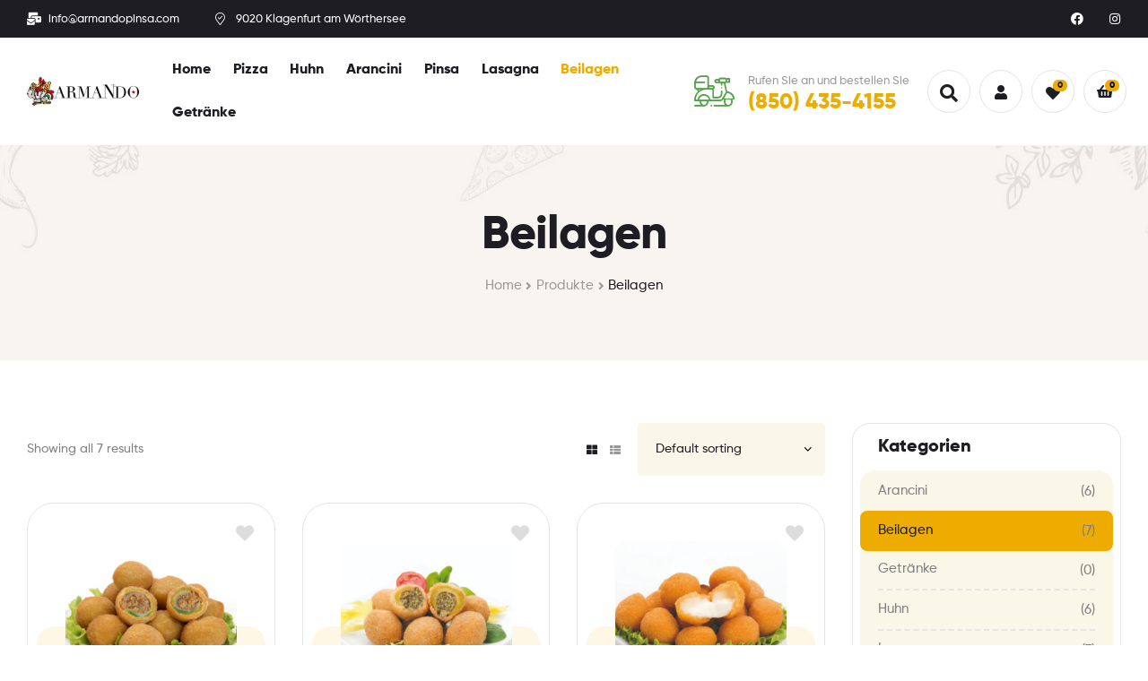

--- FILE ---
content_type: text/html; charset=UTF-8
request_url: https://armandopinsa.com/kategorie/beilagen/
body_size: 18909
content:
<!DOCTYPE html>
<html lang="it-IT">
<head>
	<meta charset="UTF-8">
	<meta name="viewport" content="width=device-width, initial-scale=1.0, viewport-fit=cover" />						<script>document.documentElement.className = document.documentElement.className + ' yes-js js_active js'</script>
				<title>Beilagen &#8211; Armando Pizza</title>
<meta name='robots' content='max-image-preview:large' />
<link rel="dns-prefetch" href="//fonts.googleapis.com">
<link rel="dns-prefetch" href="//s.w.org">
<link rel="alternate" type="application/rss+xml" title="Armando Pizza &raquo; Feed" href="https://armandopinsa.com/feed/" />
<link rel="alternate" type="application/rss+xml" title="Armando Pizza &raquo; Feed dei commenti" href="https://armandopinsa.com/comments/feed/" />
<link rel="alternate" type="application/rss+xml" title="Feed Armando Pizza &raquo; Beilagen Category" href="https://armandopinsa.com/kategorie/beilagen/feed/" />
<style id='wp-img-auto-sizes-contain-inline-css' type='text/css'>
img:is([sizes=auto i],[sizes^="auto," i]){contain-intrinsic-size:3000px 1500px}
/*# sourceURL=wp-img-auto-sizes-contain-inline-css */
</style>
<style id='wp-emoji-styles-inline-css' type='text/css'>

	img.wp-smiley, img.emoji {
		display: inline !important;
		border: none !important;
		box-shadow: none !important;
		height: 1em !important;
		width: 1em !important;
		margin: 0 0.07em !important;
		vertical-align: -0.1em !important;
		background: none !important;
		padding: 0 !important;
	}
/*# sourceURL=wp-emoji-styles-inline-css */
</style>
<link rel='stylesheet' id='wp-block-library-css' href='https://armandopinsa.com/wp-includes/css/dist/block-library/style.min.css?ver=6.9' type='text/css' media='all' />

<style id='classic-theme-styles-inline-css' type='text/css'>
/*! This file is auto-generated */
.wp-block-button__link{color:#fff;background-color:#32373c;border-radius:9999px;box-shadow:none;text-decoration:none;padding:calc(.667em + 2px) calc(1.333em + 2px);font-size:1.125em}.wp-block-file__button{background:#32373c;color:#fff;text-decoration:none}
/*# sourceURL=/wp-includes/css/classic-themes.min.css */
</style>
<link rel='stylesheet' id='poco-gutenberg-blocks-css' href='https://armandopinsa.com/wp-content/themes/poco/assets/css/base/gutenberg-blocks.css?ver=1.7.0' type='text/css' media='all' />
<link rel='stylesheet' id='extendify-sdk-utility-classes-css' href='https://armandopinsa.com/wp-content/plugins/redux-framework/redux-core/extendify-sdk/public/build/extendify-utilities.css?ver=13.4' type='text/css' media='all' />
<link rel='stylesheet' id='wpa-css-css' href='https://armandopinsa.com/wp-content/plugins/honeypot/includes/css/wpa.css?ver=1.9.1' type='text/css' media='all' />
<style id='woocommerce-inline-inline-css' type='text/css'>
.woocommerce form .form-row .required { visibility: visible; }
/*# sourceURL=woocommerce-inline-inline-css */
</style>
<link rel='stylesheet' id='jquery-selectBox-css' href='https://armandopinsa.com/wp-content/plugins/yith-woocommerce-wishlist/assets/css/jquery.selectBox.css?ver=1.2.0' type='text/css' media='all' />
<link rel='stylesheet' id='yith-wcwl-font-awesome-css' href='https://armandopinsa.com/wp-content/plugins/yith-woocommerce-wishlist/assets/css/font-awesome.css?ver=4.7.0' type='text/css' media='all' />
<link rel='stylesheet' id='woocommerce_prettyPhoto_css-css' href='//armandopinsa.com/wp-content/plugins/woocommerce/assets/css/prettyPhoto.css?ver=3.1.6' type='text/css' media='all' />
<link rel='stylesheet' id='yith-wcwl-main-css' href='https://armandopinsa.com/wp-content/plugins/yith-woocommerce-wishlist/assets/css/style.css?ver=3.4.0' type='text/css' media='all' />
<style id='yith-wcwl-main-inline-css' type='text/css'>
.yith-wcwl-share li a{color: #FFFFFF;}.yith-wcwl-share li a:hover{color: #FFFFFF;}.yith-wcwl-share a.facebook{background: #39599E; background-color: #39599E;}.yith-wcwl-share a.facebook:hover{background: #39599E; background-color: #39599E;}.yith-wcwl-share a.twitter{background: #45AFE2; background-color: #45AFE2;}.yith-wcwl-share a.twitter:hover{background: #39599E; background-color: #39599E;}.yith-wcwl-share a.pinterest{background: #AB2E31; background-color: #AB2E31;}.yith-wcwl-share a.pinterest:hover{background: #39599E; background-color: #39599E;}.yith-wcwl-share a.email{background: #FBB102; background-color: #FBB102;}.yith-wcwl-share a.email:hover{background: #39599E; background-color: #39599E;}.yith-wcwl-share a.whatsapp{background: #00A901; background-color: #00A901;}.yith-wcwl-share a.whatsapp:hover{background: #39599E; background-color: #39599E;}
/*# sourceURL=yith-wcwl-main-inline-css */
</style>
<link rel='stylesheet' id='poco-style-css' href='https://armandopinsa.com/wp-content/themes/poco/style.css?ver=1.7.0' type='text/css' media='all' />
<style id='poco-style-inline-css' type='text/css'>
body{--primary:#EEAC00;--secondary:#51A347;--body:#808080;--heading:#1E1D23;--light:#999999;}
/*# sourceURL=poco-style-inline-css */
</style>
<link rel='stylesheet' id='elementor-frontend-css' href='https://armandopinsa.com/wp-content/plugins/elementor/assets/css/frontend.min.css?ver=3.5.1' type='text/css' media='all' />
<link rel='stylesheet' id='elementor-post-3493-css' href='https://armandopinsa.com/wp-content/uploads/elementor/css/post-3493.css?ver=1640113274' type='text/css' media='all' />
<link rel='stylesheet' id='elementor-icons-css' href='https://armandopinsa.com/wp-content/plugins/elementor/assets/lib/eicons/css/elementor-icons.min.css?ver=5.13.0' type='text/css' media='all' />
<link rel='stylesheet' id='elementor-pro-css' href='https://armandopinsa.com/wp-content/plugins/elementor-pro/assets/css/frontend.min.css?ver=3.2.1' type='text/css' media='all' />
<link rel='stylesheet' id='elementor-global-css' href='https://armandopinsa.com/wp-content/uploads/elementor/css/global.css?ver=1640113274' type='text/css' media='all' />
<link rel='stylesheet' id='elementor-post-2022-css' href='https://armandopinsa.com/wp-content/uploads/elementor/css/post-2022.css?ver=1648118303' type='text/css' media='all' />
<link rel='stylesheet' id='elementor-post-2254-css' href='https://armandopinsa.com/wp-content/uploads/elementor/css/post-2254.css?ver=1648118551' type='text/css' media='all' />
<link rel='stylesheet' id='woo-variation-swatches-css' href='https://armandopinsa.com/wp-content/plugins/woo-variation-swatches/assets/css/frontend.min.css?ver=1.1.19' type='text/css' media='all' />
<style id='woo-variation-swatches-inline-css' type='text/css'>
.variable-item:not(.radio-variable-item) { width : 30px; height : 30px; } .wvs-style-squared .button-variable-item { min-width : 30px; } .button-variable-item span { font-size : 16px; }
/*# sourceURL=woo-variation-swatches-inline-css */
</style>
<link rel='stylesheet' id='woo-variation-swatches-theme-override-css' href='https://armandopinsa.com/wp-content/plugins/woo-variation-swatches/assets/css/wvs-theme-override.min.css?ver=1.1.19' type='text/css' media='all' />
<link rel='stylesheet' id='woo-variation-swatches-tooltip-css' href='https://armandopinsa.com/wp-content/plugins/woo-variation-swatches/assets/css/frontend-tooltip.min.css?ver=1.1.19' type='text/css' media='all' />
<link rel='stylesheet' id='poco-elementor-css' href='https://armandopinsa.com/wp-content/themes/poco/assets/css/base/elementor.css?ver=1.7.0' type='text/css' media='all' />
<link rel='stylesheet' id='poco-woocommerce-style-css' href='https://armandopinsa.com/wp-content/themes/poco/assets/css/woocommerce/woocommerce.css?ver=1.7.0' type='text/css' media='all' />
<link rel='stylesheet' id='tooltipster-css' href='https://armandopinsa.com/wp-content/themes/poco/assets/css/libs/tooltipster.bundle.min.css?ver=1.7.0' type='text/css' media='all' />
<link rel='stylesheet' id='poco-child-style-css' href='https://armandopinsa.com/wp-content/themes/poco-child/style.css?ver=1.7.0' type='text/css' media='all' />
<link rel='stylesheet' id='gpls-arcw-quick-view-buy-now-for-woocommerce-animate-css-css' href='https://armandopinsa.com/wp-content/plugins/quick-view-and-buy-now-for-woocommerce/core/assets/libs/animate.min.css?ver=1.0.0' type='text/css' media='all' />
<style id='gpls-arcw-quick-view-buy-now-for-woocommerce-animate-css-inline-css' type='text/css'>
@font-face {
				font-family: WooCommerce;
				src: url(https://armandopinsa.com/wp-content/plugins/woocommerce/assets/fonts/WooCommerce.eot);
				src:
					url(https://armandopinsa.com/wp-content/plugins/woocommerce/assets/fonts/WooCommerce.eot?#iefix) format("embedded-opentype"),
					url(https://armandopinsa.com/wp-content/plugins/woocommerce/assets/fonts/WooCommerce.woff) format("woff"),
					url(https://armandopinsa.com/wp-content/plugins/woocommerce/assets/fonts/WooCommerce.ttf) format("truetype"),
					url(https://armandopinsa.com/wp-content/plugins/woocommerce/assets/fonts/WooCommerce.svg#WooCommerce) format("svg");
				font-weight: 400;
				font-style: normal;
			}
/*# sourceURL=gpls-arcw-quick-view-buy-now-for-woocommerce-animate-css-inline-css */
</style>
<link rel='stylesheet' id='photoswipe-css' href='https://armandopinsa.com/wp-content/plugins/woocommerce/assets/css/photoswipe/photoswipe.min.css?ver=6.0.1' type='text/css' media='all' />
<link rel='stylesheet' id='photoswipe-default-skin-css' href='https://armandopinsa.com/wp-content/plugins/woocommerce/assets/css/photoswipe/default-skin/default-skin.min.css?ver=6.0.1' type='text/css' media='all' />
<link rel='stylesheet' id='elementor-icons-shared-0-css' href='https://armandopinsa.com/wp-content/plugins/elementor/assets/lib/font-awesome/css/fontawesome.min.css?ver=5.15.3' type='text/css' media='all' />
<link rel='stylesheet' id='elementor-icons-fa-solid-css' href='https://armandopinsa.com/wp-content/plugins/elementor/assets/lib/font-awesome/css/solid.min.css?ver=5.15.3' type='text/css' media='all' />
<link rel='stylesheet' id='elementor-icons-fa-brands-css' href='https://armandopinsa.com/wp-content/plugins/elementor/assets/lib/font-awesome/css/brands.min.css?ver=5.15.3' type='text/css' media='all' />
<script type="text/template" id="tmpl-variation-template">
	<div class="woocommerce-variation-description">{{{ data.variation.variation_description }}}</div>
	<div class="woocommerce-variation-price">{{{ data.variation.price_html }}}</div>
	<div class="woocommerce-variation-availability">{{{ data.variation.availability_html }}}</div>
</script>
<script type="text/template" id="tmpl-unavailable-variation-template">
	<p>Sorry, this product is unavailable. Please choose a different combination.</p>
</script>
<script type="text/javascript" src="https://armandopinsa.com/wp-includes/js/jquery/jquery.min.js?ver=3.7.1" id="jquery-core-js"></script>
<script type="text/javascript" src="https://armandopinsa.com/wp-includes/js/jquery/jquery-migrate.min.js?ver=3.4.1" id="jquery-migrate-js"></script>
<link rel="https://api.w.org/" href="https://armandopinsa.com/wp-json/" /><link rel="alternate" title="JSON" type="application/json" href="https://armandopinsa.com/wp-json/wp/v2/product_cat/46" /><link rel="EditURI" type="application/rsd+xml" title="RSD" href="https://armandopinsa.com/xmlrpc.php?rsd" />
<meta name="generator" content="WordPress 6.9" />
<meta name="generator" content="WooCommerce 6.0.1" />
<meta name="framework" content="Redux 4.3.5" />	<noscript><style>.woocommerce-product-gallery{ opacity: 1 !important; }</style></noscript>
	<style type="text/css">.recentcomments a{display:inline !important;padding:0 !important;margin:0 !important;}</style><link rel="icon" href="https://armandopinsa.com/wp-content/uploads/2021/07/favicon_armando_pizza-100x100.png" sizes="32x32" />
<link rel="icon" href="https://armandopinsa.com/wp-content/uploads/2021/07/favicon_armando_pizza.png" sizes="192x192" />
<link rel="apple-touch-icon" href="https://armandopinsa.com/wp-content/uploads/2021/07/favicon_armando_pizza.png" />
<meta name="msapplication-TileImage" content="https://armandopinsa.com/wp-content/uploads/2021/07/favicon_armando_pizza.png" />
		<style type="text/css" id="wp-custom-css">
			.main-navigation ul.menu li.menu-item > a {
	padding: 0.65em;
}

.product-block a[class*="gpls-arcw-quick-view-btn"]:before{
	content: "i" !important;
	font-weight: bold;
	text-transform: none;
	font-family: "Norican", Sans-serif;
	font-size: 20px;
}

.menu-footer a{
   color: rgb(176, 176, 176);
}

.menu-footer a:hover{
	color: #EEAC00
}

.impressum{
	padding-left:20px;
	color: #fff
}

.datenschutz{
	color: #fff
}

.franchising .elementor-button{
	padding: 12px 45px 12px 45px
}

/*.gpls-arcw-quick-view-popup .entry-summary{
	display: none !important; 
}
*/

/* Responsive */

@media (min-width: 768px){
.elementor-2254 .elementor-element.elementor-element-3f508f5d {
    width: 15.332%;
	}}

@media (max-width: 767px){
.elementor-2254 .elementor-element.elementor-element-3f508f5d {
    width: 50%;
    margin: 0 auto;
	}}		</style>
		<style id="poco_options-dynamic-css" title="dynamic-css" class="redux-options-output">.site-header .site-branding img{width:150px;}body, button, input, textarea{font-display:swap;}h1, h2, h3, h4, h5, h6, blockquote, .widget .widget-title{font-display:swap;}.poco-breadcrumb{background-repeat:no-repeat;background-position:center center;background-image:url('https://armandopinsa.com/wp-content/uploads/2020/09/breadcrumb1.jpg');background-size:cover;}</style>		<style>
		/* overlap the photoswipe over the popup. */
.pswp {
	z-index: 110000 !important;
}

.gpls-arcw-quick-view-popup {
	z-index: 100000 !important;
}

.gpls-arcw-quick-view-popup .swal2-title {
	width: 100%;
}

.gpls-arcw-quick-view-popup .gpls-arcw-popup-close-btn {
    margin-left: auto;
    border-radius: 50%;
    padding: 2px 12px;
    cursor: pointer;
    outline: none;
}
.gpls-arcw-quick-view-popup .gpls-arcw-popup-close-btn::after {
	font-family: WooCommerce;
	display: block;
    content: "\e013";
    vertical-align: top;
    font-weight: 400;
}
.gpls-arcw-quick-view-popup .gpls-arcw-popup-back-btn {
    margin-right: auto;
    border-radius: 50%;
    padding: 2px 12px;
    cursor: pointer;
    outline: none;
}
.gpls-arcw-quick-view-popup .gpls-arcw-popup-back-btn::after {
	font-family: WooCommerce;
	display: block;
    content: "\e00b";
    vertical-align: top;
    font-weight: 400;
}

.gpls-arcw-quick-view-popup .related.products,
.gpls-arcw-quick-view-popup .upsells.products {
	clear: both
}
.gpls-arcw-quick-view-popup .swal2-modal {
	 margin-top: 15px !important;
     margin-left: 15px !important;
     margin-right: 15px !important;
}
 .gpls-arcw-quick-view-popup .swal2-modal .swal2-content {
	 text-align: inherit;
}
 .gpls-arcw-quick-view-popup .swal2-modal .swal2-content .variations_form .woocommerce-product-gallery__wrapper img.wp-post-image {
	 max-width: 400px !important;
	 max-height: 400px !important;
}
 .gpls-arcw-quick-view-popup .swal2-modal .swal2-content .variations_form .label {
	 padding-top: 20px;
	 font-size: 20px;
}
 .gpls-arcw-quick-view-popup .swal2-modal .swal2-content .variations_form .value select {
	 padding: 10px;
}
 .gpls-arcw-quick-view-popup .swal2-modal .swal2-content .variations_form .reset_variations {
	 font-size: 14px;
}
 .gpls-arcw-quick-view-popup .swal2-modal .swal2-content .variations_form .woocommerce-variation-price {
	 text-align: left;
	 margin: 15px 0px;
	 font-size: 18px;
}
 .gpls-arcw-quick-view-popup .swal2-modal .swal2-content .variations_form .stock {
	 text-align: left;
	 font-size: 15px;
}
 .gpls-arcw-quick-view-popup .swal2-modal .swal2-content .variations_form .single_add_to_cart_button {
	 float: left;
	 margin: 0px;
	 line-height: 20px;
	 font-size: 15px;
	 line-height: 25px;
}
 .grouped-variable-product-selected-options-row th {
	 border: 1px solid #eee;
}
 .grouped-variable-product-selected-options-row td {
	 padding: 10px;
	 border: 1px solid #eee;
	 border-right: 1px solid #eee impo !important;
}
 .grouped-variable-product-selected-options-row .woocommerce-grouped-product-list-item__quantity, .grouped-variable-product-selected-options-row .woocommerce-grouped-product-list-item__label, .grouped-variable-product-selected-options-row .woocommerce-grouped-product-list-item__price {
	 vertical-align: middle !important;
}
 .gpls-arcw-quick-view-popup.grouped-product-popup .woocommerce-grouped-product-list-item__quantity .reset_variations {
	text-align: center;
	margin-top: 5px;
	clear: both;
	float: left;
}
 .gpls-arcw-quick-view-popup.grouped-product-popup .woocommerce-grouped-product-list-item__label table tr, .gpls-arcw-quick-view-popup.grouped-product-popup .woocommerce-grouped-product-list-item__label table td {
	 padding: 5px;
	 border: 1px solid #eee;
}
 .gpls-arcw-quick-view-popup.grouped-product-popup .gpls-arcw-buy-now {
	 margin: 0px 10px;
}
 .gpls-arcw-quick-view-popup.variable-in-grouped-product-popup #swal2-title {
	 width: 100%;
}
 .gpls-arcw-quick-view-popup.variable-in-grouped-product-popup #swal2-title .gpls-arcw-variable-in-grouped-popup-back-btn {
	 float: left;
}
 .product-type-grouped .woocommerce-grouped-product-list-item__quantity .reset_variations {
	text-align: center;
	margin-top: 5px;
	clear: both;
	float: left;
}
 .product-type-grouped .gpls-arcw-buy-now {
	 margin: 0px 10px !important;
}
 .gpls-arcw-variable-selected-options-in-grouped {
	 display: block;
	 clear: both;
}
 .gpls-arcw-variable-selected-options-in-grouped .attributes-list {
	list-style: none;
	padding: 0px !important;
	margin: 10px 5px;
}
 .gpls-arcw-variable-selected-options-in-grouped .attributes-list .attribute-item {
	 padding: 5px 10px;
	 margin: 5px 3px 0px 3px;
	 border: 1px solid #e5e5e5;
	 border-radius: 2px;
}
 .gpls-arcw-variable-selected-options-in-grouped .attributes-list .attribute-item .attribute-label {
	 display: block;
	 border-bottom: 1px solid #eee;
	 margin-bottom: 5px;
}
 .gpls-arcw-variable-selected-options-in-grouped .attributes-list .attribute-item .attribute-value {
	 display: block;
	 font-weight: bold;
}		</style>
		</head>
<body class="archive tax-product_cat term-beilagen term-46 wp-embed-responsive wp-theme-poco wp-child-theme-poco-child theme-poco woocommerce woocommerce-page woocommerce-no-js woo-variation-swatches wvs-theme-poco-child wvs-theme-child-poco wvs-style-squared wvs-attr-behavior-blur wvs-tooltip wvs-css wvs-show-label chrome has-post-thumbnail poco-layout-wide woocommerce-active product-style-1 poco-archive-product single-product-1 elementor-default elementor-kit-3493">

    <div id="page" class="hfeed site">
    		<div data-elementor-type="header" data-elementor-id="2022" class="elementor elementor-2022 elementor-location-header" data-elementor-settings="[]">
		<div class="elementor-section-wrap">
					<div class="elementor-section elementor-top-section elementor-element elementor-element-ac18908 elementor-section-content-middle elementor-hidden-phone elementor-section-boxed elementor-section-height-default elementor-section-height-default" data-id="ac18908" data-element_type="section" data-settings="{&quot;background_background&quot;:&quot;classic&quot;}">
						<div class="elementor-container elementor-column-gap-no">
					<div class="elementor-column elementor-col-50 elementor-top-column elementor-element elementor-element-58091b2" data-id="58091b2" data-element_type="column">
			<div class="elementor-widget-wrap elementor-element-populated">
								<div class="elementor-element elementor-element-08c9e1d elementor-icon-list--layout-inline elementor-list-item-link-full_width elementor-widget elementor-widget-icon-list" data-id="08c9e1d" data-element_type="widget" data-widget_type="icon-list.default">
				<div class="elementor-widget-container">
					<ul class="elementor-icon-list-items elementor-inline-items">
							<li class="elementor-icon-list-item elementor-inline-item">
											<a href="mailto:info@armandopinsa.com">

												<span class="elementor-icon-list-icon">
							<i aria-hidden="true" class="fas fa-mail-bulk"></i>						</span>
										<span class="elementor-icon-list-text">info@armandopinsa.com</span>
											</a>
									</li>
								<li class="elementor-icon-list-item elementor-inline-item">
											<span class="elementor-icon-list-icon">
							<i aria-hidden="true" class="poco-icon- poco-icon-map-marker-check"></i>						</span>
										<span class="elementor-icon-list-text">9020 Klagenfurt am Wörthersee</span>
									</li>
						</ul>
				</div>
				</div>
					</div>
		</div>
				<div class="elementor-column elementor-col-50 elementor-top-column elementor-element elementor-element-1320fa4" data-id="1320fa4" data-element_type="column">
			<div class="elementor-widget-wrap elementor-element-populated">
								<div class="elementor-element elementor-element-9a5ce2e elementor-shape-circle e-grid-align-right elementor-grid-0 elementor-widget elementor-widget-social-icons" data-id="9a5ce2e" data-element_type="widget" data-widget_type="social-icons.default">
				<div class="elementor-widget-container">
					<div class="elementor-social-icons-wrapper elementor-grid">
							<span class="elementor-grid-item">
					<a class="elementor-icon elementor-social-icon elementor-social-icon-facebook elementor-repeater-item-c78d038" href="https://www.facebook.com/opalwordpress/" target="_blank">
						<span class="elementor-screen-only">Facebook</span>
						<i class="fab fa-facebook"></i>					</a>
				</span>
							<span class="elementor-grid-item">
					<a class="elementor-icon elementor-social-icon elementor-social-icon-instagram elementor-repeater-item-e637b0c" href="#" target="_blank">
						<span class="elementor-screen-only">Instagram</span>
						<i class="fab fa-instagram"></i>					</a>
				</span>
					</div>
				</div>
				</div>
					</div>
		</div>
							</div>
		</div>
				<div class="elementor-section elementor-top-section elementor-element elementor-element-c607fef elementor-section-stretched elementor-section-height-min-height sticky-header elementor-section-boxed elementor-section-height-default elementor-section-items-middle" data-id="c607fef" data-element_type="section" data-settings="{&quot;stretch_section&quot;:&quot;section-stretched&quot;,&quot;background_background&quot;:&quot;classic&quot;,&quot;sticky&quot;:&quot;top&quot;,&quot;sticky_on&quot;:[&quot;desktop&quot;],&quot;sticky_effects_offset&quot;:90,&quot;sticky_offset&quot;:0}">
						<div class="elementor-container elementor-column-gap-no">
					<div class="elementor-column elementor-col-33 elementor-top-column elementor-element elementor-element-4c083a4" data-id="4c083a4" data-element_type="column">
			<div class="elementor-widget-wrap elementor-element-populated">
								<div class="elementor-element elementor-element-589ba17 elementor-widget__width-auto elementor-hidden-desktop elementor-widget elementor-widget-poco-vertical-menu" data-id="589ba17" data-element_type="widget" data-widget_type="poco-vertical-menu.default">
				<div class="elementor-widget-container">
			        <div class="elementor-vertical-menu-wrapper">
                        <a href="#" class="menu-mobile-nav-button">
                <span class="toggle-text screen-reader-text">Menu</span>
                <i class="poco-icon-bars"></i>
            </a>
                    </div>
        		</div>
				</div>
				<div class="elementor-element elementor-element-0b6b736 elementor-widget__width-auto elementor-widget elementor-widget-poco-site-logo" data-id="0b6b736" data-element_type="widget" data-widget_type="poco-site-logo.default">
				<div class="elementor-widget-container">
			        <div class="elementor-site-logo-wrapper">
                    <div class="site-branding">
            <a href="https://armandopinsa.com/" class="custom-logo-link" rel="home"><img src="https://armandopinsa.com/wp-content/uploads/2021/03/logo.png" class="logo-light" alt="Logo"/></a>        </div>
                </div>
        		</div>
				</div>
				<div class="elementor-element elementor-element-3573675 elementor-widget-tablet__width-auto elementor-hidden-desktop elementor-view-default elementor-widget elementor-widget-icon" data-id="3573675" data-element_type="widget" data-widget_type="icon.default">
				<div class="elementor-widget-container">
					<div class="elementor-icon-wrapper">
			<a class="elementor-icon" href="tel:1718-904-4450">
			<i aria-hidden="true" class="poco-icon- poco-icon-phone-plus"></i>			</a>
		</div>
				</div>
				</div>
					</div>
		</div>
				<div class="elementor-column elementor-col-33 elementor-top-column elementor-element elementor-element-dfdba4a elementor-hidden-tablet elementor-hidden-phone" data-id="dfdba4a" data-element_type="column">
			<div class="elementor-widget-wrap elementor-element-populated">
								<div class="elementor-element elementor-element-dee73e3 elementor-widget elementor-widget-poco-nav-menu" data-id="dee73e3" data-element_type="widget" data-widget_type="poco-nav-menu.default">
				<div class="elementor-widget-container">
			        <div class="elementor-nav-menu-wrapper">
                    <nav class="main-navigation" role="navigation" aria-label="Primary Navigation">
            <div class="primary-navigation"><ul id="menu-main-menu" class="menu"><li id="menu-item-4095" class="menu-item menu-item-type-post_type menu-item-object-page menu-item-home menu-item-4095"><a href="https://armandopinsa.com/">Home</a></li>
<li id="menu-item-4089" class="menu-item menu-item-type-custom menu-item-object-custom menu-item-4089"><a href="/kategorie/pizza/">Pizza</a></li>
<li id="menu-item-4090" class="menu-item menu-item-type-custom menu-item-object-custom menu-item-4090"><a href="/kategorie/huhn">Huhn</a></li>
<li id="menu-item-4091" class="menu-item menu-item-type-custom menu-item-object-custom menu-item-4091"><a href="/kategorie/arancini">Arancini</a></li>
<li id="menu-item-4088" class="menu-item menu-item-type-custom menu-item-object-custom menu-item-4088"><a href="/kategorie/pinsa/">Pinsa</a></li>
<li id="menu-item-4092" class="menu-item menu-item-type-custom menu-item-object-custom menu-item-4092"><a href="/kategorie/lasagna/">Lasagna</a></li>
<li id="menu-item-4093" class="menu-item menu-item-type-custom menu-item-object-custom current-menu-item menu-item-4093"><a href="/kategorie/beilagen" aria-current="page">Beilagen</a></li>
<li id="menu-item-4094" class="menu-item menu-item-type-custom menu-item-object-custom menu-item-4094"><a href="/kategorie/getranke">Getränke</a></li>
</ul></div>        </nav>
                </div>
        		</div>
				</div>
					</div>
		</div>
				<div class="elementor-column elementor-col-33 elementor-top-column elementor-element elementor-element-c820b2a elementor-hidden-tablet elementor-hidden-phone" data-id="c820b2a" data-element_type="column">
			<div class="elementor-widget-wrap elementor-element-populated">
								<div class="elementor-element elementor-element-ad5e1db elementor-position-left elementor-widget__width-auto elementor-view-default elementor-vertical-align-top elementor-widget elementor-widget-icon-box" data-id="ad5e1db" data-element_type="widget" data-widget_type="icon-box.default">
				<div class="elementor-widget-container">
					<div class="elementor-icon-box-wrapper">
						<div class="elementor-icon-box-icon">
				<span class="elementor-icon elementor-animation-" >
				<i aria-hidden="true" class="poco-icon- poco-icon-scooter"></i>				</span>
			</div>
						<div class="elementor-icon-box-content">
				<h3 class="elementor-icon-box-title">
					<span  >
						Rufen Sie an und bestellen Sie					</span>
				</h3>
									<p class="elementor-icon-box-description">
						(850) 435-4155					</p>
							</div>
		</div>
				</div>
				</div>
				<div class="elementor-element elementor-element-0b16593 elementor-widget__width-auto elementor-widget elementor-widget-poco-header-group" data-id="0b16593" data-element_type="widget" data-widget_type="poco-header-group.default">
				<div class="elementor-widget-container">
			        <div class="elementor-header-group-wrapper">
            <div class="header-group-action">
                        <div class="site-header-search">
            <a href="#" class="button-search-popup"><i class="poco-icon-search"></i></a>
        </div>
        
                        <div class="site-header-account">
            <a href="https://armandopinsa.com/my-account/"><i class="poco-icon-user"></i></a>
            <div class="account-dropdown">

            </div>
        </div>
        
                            <div class="site-header-wishlist">
                <a class="header-wishlist" href="https://armandopinsa.com/wishlist-3/">
                    <i class="poco-icon-heart"></i>
                    <span class="count">0</span>
                </a>
            </div>
            
                                        <div class="site-header-cart menu">
                                    <a class="cart-contents" href="https://armandopinsa.com/cart/" title="View your shopping cart">
                        <span class="count">0</span>
            <span class="woocommerce-Price-amount amount"><bdi><span class="woocommerce-Price-currencySymbol">&euro;</span>0.00</bdi></span>        </a>
                                                            </div>
                                    </div>
        </div>
        		</div>
				</div>
					</div>
		</div>
							</div>
		</div>
				</div>
		</div>
		<div class="poco-breadcrumb">
	<div class="col-full">
		<h1 class="breadcrumb-heading">
			Beilagen		</h1>

		<nav class="woocommerce-breadcrumb"><a href="https://armandopinsa.com">Home</a><span class="breadcrumb-separator"> / </span><a href="https://armandopinsa.com/produkte/">Produkte</a><span class="breadcrumb-separator"> / </span>Beilagen</nav>	</div>
</div>

    <div id="content" class="site-content" tabindex="-1">
        <div class="col-full">
    <div class="woocommerce"></div><div id="primary" class="content-area">
    <main id="main" class="site-main" role="main"><header class="woocommerce-products-header">
	
	</header>
<div class="woocommerce-notices-wrapper"></div><div class="poco-sorting">            <button class="filter-toggle" aria-expanded="false">
                <i class="poco-icon-filter"></i><span>Filter</span></button>
                        <button class="filter-toggle-dropdown" aria-expanded="false">
                <i class="poco-icon-filter"></i><span>Filter</span></button>
            <p class="woocommerce-result-count">
	Showing all 7 results</p>
        <div class="gridlist-toggle desktop-hide-down">
            <a href="/kategorie/beilagen/?layout=grid" id="grid" class="active" title="Grid View"><i class="poco-icon-th-large"></i></a>
            <a href="/kategorie/beilagen/?layout=list" id="list" class="" title="List View"><i class="poco-icon-th-list"></i></a>
        </div>
        <form class="woocommerce-ordering" method="get">
	<select name="orderby" class="orderby" aria-label="Shop order">
					<option value="menu_order"  selected='selected'>Default sorting</option>
					<option value="popularity" >Sort by popularity</option>
					<option value="rating" >Sort by average rating</option>
					<option value="date" >Sort by latest</option>
					<option value="price" >Sort by price: low to high</option>
					<option value="price-desc" >Sort by price: high to low</option>
			</select>
	<input type="hidden" name="paged" value="1" />
	</form>
</div>
<ul class="products columns-3">


<li class="product type-product post-4424 status-publish first instock product_cat-beilagen has-post-thumbnail shipping-taxable product-type-simple">
	<div class="product-block">        <div class="product-transition">
<div
	class="yith-wcwl-add-to-wishlist add-to-wishlist-4424  wishlist-fragment on-first-load"
	data-fragment-ref="4424"
	data-fragment-options="{&quot;base_url&quot;:&quot;&quot;,&quot;in_default_wishlist&quot;:false,&quot;is_single&quot;:false,&quot;show_exists&quot;:false,&quot;product_id&quot;:4424,&quot;parent_product_id&quot;:4424,&quot;product_type&quot;:&quot;simple&quot;,&quot;show_view&quot;:false,&quot;browse_wishlist_text&quot;:&quot;Browse wishlist&quot;,&quot;already_in_wishslist_text&quot;:&quot;The product is already in your wishlist!&quot;,&quot;product_added_text&quot;:&quot;Product added!&quot;,&quot;heading_icon&quot;:&quot;fa-heart-o&quot;,&quot;available_multi_wishlist&quot;:false,&quot;disable_wishlist&quot;:false,&quot;show_count&quot;:false,&quot;ajax_loading&quot;:false,&quot;loop_position&quot;:&quot;after_add_to_cart&quot;,&quot;item&quot;:&quot;add_to_wishlist&quot;}"
>
			
			<!-- ADD TO WISHLIST -->
			
<div class="yith-wcwl-add-button">
	<a
		href="?add_to_wishlist=4424&#038;_wpnonce=501e112b76"
		class="add_to_wishlist single_add_to_wishlist"
		data-product-id="4424"
		data-product-type="simple"
		data-original-product-id="4424"
		data-title="Add to wishlist"
		rel="nofollow"
	>
		<i class="yith-wcwl-icon fa fa-heart-o"></i>		<span>Add to wishlist</span>
	</a>
</div>

			<!-- COUNT TEXT -->
			
			</div>
<div class="product-image"><img width="450" height="450" src="https://armandopinsa.com/wp-content/uploads/2021/07/Olive-ascolane-450x450.jpg" class="attachment-shop_catalog size-shop_catalog" alt="" decoding="async" fetchpriority="high" srcset="https://armandopinsa.com/wp-content/uploads/2021/07/Olive-ascolane-450x450.jpg 450w, https://armandopinsa.com/wp-content/uploads/2021/07/Olive-ascolane-150x150.jpg 150w, https://armandopinsa.com/wp-content/uploads/2021/07/Olive-ascolane-100x100.jpg 100w, https://armandopinsa.com/wp-content/uploads/2021/07/Olive-ascolane-400x400.jpg 400w" sizes="(max-width: 450px) 100vw, 450px" /></div><a href="https://armandopinsa.com/produkte/beilagen/gefuellte-panierte-oliven/" class="woocommerce-LoopProduct-link woocommerce-loop-product__link"></a></div>
        <div class="product-caption"><h3 class="woocommerce-loop-product__title"><a href="https://armandopinsa.com/produkte/beilagen/gefuellte-panierte-oliven/">Gefüllte Panierte Oliven</a></h3>            <div class="short-description">
                Gefüllte Oliven sind der Tradition nach seit dem 19. Jahrhundert bekannt und verdanken ihren Namen&hellip;            </div>
            		<a href="#" class="button product_type_simple gpls-arcw-quick-view-btn" data-product_id="4424" data-product_sku="" aria-label="Read more about &ldquo;Gefüllte Panierte Oliven&rdquo;" >Info</a>
		<a href="https://armandopinsa.com/produkte/beilagen/gefuellte-panierte-oliven/" data-quantity="1" class="button product_type_simple" data-product_id="4424" data-product_sku="" aria-label="Read more about &ldquo;Gefüllte Panierte Oliven&rdquo;" rel="nofollow">Read more</a>
</div></div></li>
<li class="product type-product post-4428 status-publish instock product_cat-beilagen has-post-thumbnail shipping-taxable product-type-simple">
	<div class="product-block">        <div class="product-transition">
<div
	class="yith-wcwl-add-to-wishlist add-to-wishlist-4428  wishlist-fragment on-first-load"
	data-fragment-ref="4428"
	data-fragment-options="{&quot;base_url&quot;:&quot;&quot;,&quot;in_default_wishlist&quot;:false,&quot;is_single&quot;:false,&quot;show_exists&quot;:false,&quot;product_id&quot;:4428,&quot;parent_product_id&quot;:4428,&quot;product_type&quot;:&quot;simple&quot;,&quot;show_view&quot;:false,&quot;browse_wishlist_text&quot;:&quot;Browse wishlist&quot;,&quot;already_in_wishslist_text&quot;:&quot;The product is already in your wishlist!&quot;,&quot;product_added_text&quot;:&quot;Product added!&quot;,&quot;heading_icon&quot;:&quot;fa-heart-o&quot;,&quot;available_multi_wishlist&quot;:false,&quot;disable_wishlist&quot;:false,&quot;show_count&quot;:false,&quot;ajax_loading&quot;:false,&quot;loop_position&quot;:&quot;after_add_to_cart&quot;,&quot;item&quot;:&quot;add_to_wishlist&quot;}"
>
			
			<!-- ADD TO WISHLIST -->
			
<div class="yith-wcwl-add-button">
	<a
		href="?add_to_wishlist=4428&#038;_wpnonce=501e112b76"
		class="add_to_wishlist single_add_to_wishlist"
		data-product-id="4428"
		data-product-type="simple"
		data-original-product-id="4428"
		data-title="Add to wishlist"
		rel="nofollow"
	>
		<i class="yith-wcwl-icon fa fa-heart-o"></i>		<span>Add to wishlist</span>
	</a>
</div>

			<!-- COUNT TEXT -->
			
			</div>
<div class="product-image"><img width="450" height="450" src="https://armandopinsa.com/wp-content/uploads/2021/07/Olive-Vegy-450x450.jpg" class="attachment-shop_catalog size-shop_catalog" alt="" decoding="async" srcset="https://armandopinsa.com/wp-content/uploads/2021/07/Olive-Vegy-450x450.jpg 450w, https://armandopinsa.com/wp-content/uploads/2021/07/Olive-Vegy-150x150.jpg 150w, https://armandopinsa.com/wp-content/uploads/2021/07/Olive-Vegy-100x100.jpg 100w, https://armandopinsa.com/wp-content/uploads/2021/07/Olive-Vegy-400x400.jpg 400w" sizes="(max-width: 450px) 100vw, 450px" /></div><a href="https://armandopinsa.com/produkte/beilagen/olive-vegy/" class="woocommerce-LoopProduct-link woocommerce-loop-product__link"></a></div>
        <div class="product-caption"><h3 class="woocommerce-loop-product__title"><a href="https://armandopinsa.com/produkte/beilagen/olive-vegy/">Olive Vegy</a></h3>            <div class="short-description">
                Le Veganelle Oliven gefüllt mit Gemüse            </div>
            		<a href="#" class="button product_type_simple gpls-arcw-quick-view-btn" data-product_id="4428" data-product_sku="" aria-label="Read more about &ldquo;Olive Vegy&rdquo;" >Info</a>
		<a href="https://armandopinsa.com/produkte/beilagen/olive-vegy/" data-quantity="1" class="button product_type_simple" data-product_id="4428" data-product_sku="" aria-label="Read more about &ldquo;Olive Vegy&rdquo;" rel="nofollow">Read more</a>
</div></div></li>
<li class="product type-product post-4418 status-publish last instock product_cat-beilagen has-post-thumbnail shipping-taxable product-type-simple">
	<div class="product-block">        <div class="product-transition">
<div
	class="yith-wcwl-add-to-wishlist add-to-wishlist-4418  wishlist-fragment on-first-load"
	data-fragment-ref="4418"
	data-fragment-options="{&quot;base_url&quot;:&quot;&quot;,&quot;in_default_wishlist&quot;:false,&quot;is_single&quot;:false,&quot;show_exists&quot;:false,&quot;product_id&quot;:4418,&quot;parent_product_id&quot;:4418,&quot;product_type&quot;:&quot;simple&quot;,&quot;show_view&quot;:false,&quot;browse_wishlist_text&quot;:&quot;Browse wishlist&quot;,&quot;already_in_wishslist_text&quot;:&quot;The product is already in your wishlist!&quot;,&quot;product_added_text&quot;:&quot;Product added!&quot;,&quot;heading_icon&quot;:&quot;fa-heart-o&quot;,&quot;available_multi_wishlist&quot;:false,&quot;disable_wishlist&quot;:false,&quot;show_count&quot;:false,&quot;ajax_loading&quot;:false,&quot;loop_position&quot;:&quot;after_add_to_cart&quot;,&quot;item&quot;:&quot;add_to_wishlist&quot;}"
>
			
			<!-- ADD TO WISHLIST -->
			
<div class="yith-wcwl-add-button">
	<a
		href="?add_to_wishlist=4418&#038;_wpnonce=501e112b76"
		class="add_to_wishlist single_add_to_wishlist"
		data-product-id="4418"
		data-product-type="simple"
		data-original-product-id="4418"
		data-title="Add to wishlist"
		rel="nofollow"
	>
		<i class="yith-wcwl-icon fa fa-heart-o"></i>		<span>Add to wishlist</span>
	</a>
</div>

			<!-- COUNT TEXT -->
			
			</div>
<div class="product-image"><img width="450" height="450" src="https://armandopinsa.com/wp-content/uploads/2021/07/Mozzarelline-panate-450x450.jpg" class="attachment-shop_catalog size-shop_catalog" alt="" decoding="async" srcset="https://armandopinsa.com/wp-content/uploads/2021/07/Mozzarelline-panate-450x450.jpg 450w, https://armandopinsa.com/wp-content/uploads/2021/07/Mozzarelline-panate-150x150.jpg 150w, https://armandopinsa.com/wp-content/uploads/2021/07/Mozzarelline-panate-100x100.jpg 100w, https://armandopinsa.com/wp-content/uploads/2021/07/Mozzarelline-panate-400x400.jpg 400w" sizes="(max-width: 450px) 100vw, 450px" /></div><a href="https://armandopinsa.com/produkte/beilagen/panierte-mozzarella/" class="woocommerce-LoopProduct-link woocommerce-loop-product__link"></a></div>
        <div class="product-caption"><h3 class="woocommerce-loop-product__title"><a href="https://armandopinsa.com/produkte/beilagen/panierte-mozzarella/">Panierte Mozzarella</a></h3>            <div class="short-description">
                Die Mozzarella-Kugeln stellen die praktischste und originellste Art dar, ein schnelles und zugleich appetitliches Gericht&hellip;            </div>
            		<a href="#" class="button product_type_simple gpls-arcw-quick-view-btn" data-product_id="4418" data-product_sku="" aria-label="Read more about &ldquo;Panierte Mozzarella&rdquo;" >Info</a>
		<a href="https://armandopinsa.com/produkte/beilagen/panierte-mozzarella/" data-quantity="1" class="button product_type_simple" data-product_id="4418" data-product_sku="" aria-label="Read more about &ldquo;Panierte Mozzarella&rdquo;" rel="nofollow">Read more</a>
</div></div></li>
<li class="product type-product post-4239 status-publish first instock product_cat-beilagen has-post-thumbnail shipping-taxable product-type-simple">
	<div class="product-block">        <div class="product-transition">
<div
	class="yith-wcwl-add-to-wishlist add-to-wishlist-4239  wishlist-fragment on-first-load"
	data-fragment-ref="4239"
	data-fragment-options="{&quot;base_url&quot;:&quot;&quot;,&quot;in_default_wishlist&quot;:false,&quot;is_single&quot;:false,&quot;show_exists&quot;:false,&quot;product_id&quot;:4239,&quot;parent_product_id&quot;:4239,&quot;product_type&quot;:&quot;simple&quot;,&quot;show_view&quot;:false,&quot;browse_wishlist_text&quot;:&quot;Browse wishlist&quot;,&quot;already_in_wishslist_text&quot;:&quot;The product is already in your wishlist!&quot;,&quot;product_added_text&quot;:&quot;Product added!&quot;,&quot;heading_icon&quot;:&quot;fa-heart-o&quot;,&quot;available_multi_wishlist&quot;:false,&quot;disable_wishlist&quot;:false,&quot;show_count&quot;:false,&quot;ajax_loading&quot;:false,&quot;loop_position&quot;:&quot;after_add_to_cart&quot;,&quot;item&quot;:&quot;add_to_wishlist&quot;}"
>
			
			<!-- ADD TO WISHLIST -->
			
<div class="yith-wcwl-add-button">
	<a
		href="?add_to_wishlist=4239&#038;_wpnonce=501e112b76"
		class="add_to_wishlist single_add_to_wishlist"
		data-product-id="4239"
		data-product-type="simple"
		data-original-product-id="4239"
		data-title="Add to wishlist"
		rel="nofollow"
	>
		<i class="yith-wcwl-icon fa fa-heart-o"></i>		<span>Add to wishlist</span>
	</a>
</div>

			<!-- COUNT TEXT -->
			
			</div>
<div class="product-image"><img width="450" height="450" src="https://armandopinsa.com/wp-content/uploads/2021/07/patatine-fritte-01-450x450.jpeg" class="attachment-shop_catalog size-shop_catalog" alt="" decoding="async" loading="lazy" srcset="https://armandopinsa.com/wp-content/uploads/2021/07/patatine-fritte-01-450x450.jpeg 450w, https://armandopinsa.com/wp-content/uploads/2021/07/patatine-fritte-01-150x150.jpeg 150w, https://armandopinsa.com/wp-content/uploads/2021/07/patatine-fritte-01-100x100.jpeg 100w, https://armandopinsa.com/wp-content/uploads/2021/07/patatine-fritte-01-400x400.jpeg 400w" sizes="auto, (max-width: 450px) 100vw, 450px" /></div><a href="https://armandopinsa.com/produkte/beilagen/patatine-fritte/" class="woocommerce-LoopProduct-link woocommerce-loop-product__link"></a></div>
        <div class="product-caption"><h3 class="woocommerce-loop-product__title"><a href="https://armandopinsa.com/produkte/beilagen/patatine-fritte/">Patatine fritte</a></h3>		<a href="#" class="button product_type_simple gpls-arcw-quick-view-btn" data-product_id="4239" data-product_sku="" aria-label="Read more about &ldquo;Patatine fritte&rdquo;" >Info</a>
		<a href="https://armandopinsa.com/produkte/beilagen/patatine-fritte/" data-quantity="1" class="button product_type_simple" data-product_id="4239" data-product_sku="" aria-label="Read more about &ldquo;Patatine fritte&rdquo;" rel="nofollow">Read more</a>
</div></div></li>
<li class="product type-product post-4242 status-publish instock product_cat-beilagen has-post-thumbnail shipping-taxable product-type-simple">
	<div class="product-block">        <div class="product-transition">
<div
	class="yith-wcwl-add-to-wishlist add-to-wishlist-4242  wishlist-fragment on-first-load"
	data-fragment-ref="4242"
	data-fragment-options="{&quot;base_url&quot;:&quot;&quot;,&quot;in_default_wishlist&quot;:false,&quot;is_single&quot;:false,&quot;show_exists&quot;:false,&quot;product_id&quot;:4242,&quot;parent_product_id&quot;:4242,&quot;product_type&quot;:&quot;simple&quot;,&quot;show_view&quot;:false,&quot;browse_wishlist_text&quot;:&quot;Browse wishlist&quot;,&quot;already_in_wishslist_text&quot;:&quot;The product is already in your wishlist!&quot;,&quot;product_added_text&quot;:&quot;Product added!&quot;,&quot;heading_icon&quot;:&quot;fa-heart-o&quot;,&quot;available_multi_wishlist&quot;:false,&quot;disable_wishlist&quot;:false,&quot;show_count&quot;:false,&quot;ajax_loading&quot;:false,&quot;loop_position&quot;:&quot;after_add_to_cart&quot;,&quot;item&quot;:&quot;add_to_wishlist&quot;}"
>
			
			<!-- ADD TO WISHLIST -->
			
<div class="yith-wcwl-add-button">
	<a
		href="?add_to_wishlist=4242&#038;_wpnonce=501e112b76"
		class="add_to_wishlist single_add_to_wishlist"
		data-product-id="4242"
		data-product-type="simple"
		data-original-product-id="4242"
		data-title="Add to wishlist"
		rel="nofollow"
	>
		<i class="yith-wcwl-icon fa fa-heart-o"></i>		<span>Add to wishlist</span>
	</a>
</div>

			<!-- COUNT TEXT -->
			
			</div>
<div class="product-image"><img width="450" height="450" src="https://armandopinsa.com/wp-content/uploads/2021/07/patatine-fritte-02-450x450.jpeg" class="attachment-shop_catalog size-shop_catalog" alt="" decoding="async" loading="lazy" srcset="https://armandopinsa.com/wp-content/uploads/2021/07/patatine-fritte-02-450x450.jpeg 450w, https://armandopinsa.com/wp-content/uploads/2021/07/patatine-fritte-02-150x150.jpeg 150w, https://armandopinsa.com/wp-content/uploads/2021/07/patatine-fritte-02-100x100.jpeg 100w, https://armandopinsa.com/wp-content/uploads/2021/07/patatine-fritte-02-400x400.jpeg 400w" sizes="auto, (max-width: 450px) 100vw, 450px" /></div><a href="https://armandopinsa.com/produkte/beilagen/patatine-fritte-02/" class="woocommerce-LoopProduct-link woocommerce-loop-product__link"></a></div>
        <div class="product-caption"><h3 class="woocommerce-loop-product__title"><a href="https://armandopinsa.com/produkte/beilagen/patatine-fritte-02/">Patatine fritte 02</a></h3>		<a href="#" class="button product_type_simple gpls-arcw-quick-view-btn" data-product_id="4242" data-product_sku="" aria-label="Read more about &ldquo;Patatine fritte 02&rdquo;" >Info</a>
		<a href="https://armandopinsa.com/produkte/beilagen/patatine-fritte-02/" data-quantity="1" class="button product_type_simple" data-product_id="4242" data-product_sku="" aria-label="Read more about &ldquo;Patatine fritte 02&rdquo;" rel="nofollow">Read more</a>
</div></div></li>
<li class="product type-product post-4421 status-publish last instock product_cat-beilagen has-post-thumbnail shipping-taxable product-type-simple">
	<div class="product-block">        <div class="product-transition">
<div
	class="yith-wcwl-add-to-wishlist add-to-wishlist-4421  wishlist-fragment on-first-load"
	data-fragment-ref="4421"
	data-fragment-options="{&quot;base_url&quot;:&quot;&quot;,&quot;in_default_wishlist&quot;:false,&quot;is_single&quot;:false,&quot;show_exists&quot;:false,&quot;product_id&quot;:4421,&quot;parent_product_id&quot;:4421,&quot;product_type&quot;:&quot;simple&quot;,&quot;show_view&quot;:false,&quot;browse_wishlist_text&quot;:&quot;Browse wishlist&quot;,&quot;already_in_wishslist_text&quot;:&quot;The product is already in your wishlist!&quot;,&quot;product_added_text&quot;:&quot;Product added!&quot;,&quot;heading_icon&quot;:&quot;fa-heart-o&quot;,&quot;available_multi_wishlist&quot;:false,&quot;disable_wishlist&quot;:false,&quot;show_count&quot;:false,&quot;ajax_loading&quot;:false,&quot;loop_position&quot;:&quot;after_add_to_cart&quot;,&quot;item&quot;:&quot;add_to_wishlist&quot;}"
>
			
			<!-- ADD TO WISHLIST -->
			
<div class="yith-wcwl-add-button">
	<a
		href="?add_to_wishlist=4421&#038;_wpnonce=501e112b76"
		class="add_to_wishlist single_add_to_wishlist"
		data-product-id="4421"
		data-product-type="simple"
		data-original-product-id="4421"
		data-title="Add to wishlist"
		rel="nofollow"
	>
		<i class="yith-wcwl-icon fa fa-heart-o"></i>		<span>Add to wishlist</span>
	</a>
</div>

			<!-- COUNT TEXT -->
			
			</div>
<div class="product-image"><img width="450" height="450" src="https://armandopinsa.com/wp-content/uploads/2021/07/Olive-al-tartufo-450x450.jpg" class="attachment-shop_catalog size-shop_catalog" alt="Trüffel Oliven" decoding="async" loading="lazy" srcset="https://armandopinsa.com/wp-content/uploads/2021/07/Olive-al-tartufo-450x450.jpg 450w, https://armandopinsa.com/wp-content/uploads/2021/07/Olive-al-tartufo-150x150.jpg 150w, https://armandopinsa.com/wp-content/uploads/2021/07/Olive-al-tartufo-100x100.jpg 100w, https://armandopinsa.com/wp-content/uploads/2021/07/Olive-al-tartufo-400x400.jpg 400w" sizes="auto, (max-width: 450px) 100vw, 450px" /></div><a href="https://armandopinsa.com/produkte/beilagen/trueffel-oliven/" class="woocommerce-LoopProduct-link woocommerce-loop-product__link"></a></div>
        <div class="product-caption"><h3 class="woocommerce-loop-product__title"><a href="https://armandopinsa.com/produkte/beilagen/trueffel-oliven/">Trüffel Oliven</a></h3>            <div class="short-description">
                Gefüllte Oliven nach Ascolana Art mit Trüffel            </div>
            		<a href="#" class="button product_type_simple gpls-arcw-quick-view-btn" data-product_id="4421" data-product_sku="" aria-label="Read more about &ldquo;Trüffel Oliven&rdquo;" >Info</a>
		<a href="https://armandopinsa.com/produkte/beilagen/trueffel-oliven/" data-quantity="1" class="button product_type_simple" data-product_id="4421" data-product_sku="" aria-label="Read more about &ldquo;Trüffel Oliven&rdquo;" rel="nofollow">Read more</a>
</div></div></li>
<li class="product type-product post-4415 status-publish first instock product_cat-beilagen has-post-thumbnail shipping-taxable product-type-simple">
	<div class="product-block">        <div class="product-transition">
<div
	class="yith-wcwl-add-to-wishlist add-to-wishlist-4415  wishlist-fragment on-first-load"
	data-fragment-ref="4415"
	data-fragment-options="{&quot;base_url&quot;:&quot;&quot;,&quot;in_default_wishlist&quot;:false,&quot;is_single&quot;:false,&quot;show_exists&quot;:false,&quot;product_id&quot;:4415,&quot;parent_product_id&quot;:4415,&quot;product_type&quot;:&quot;simple&quot;,&quot;show_view&quot;:false,&quot;browse_wishlist_text&quot;:&quot;Browse wishlist&quot;,&quot;already_in_wishslist_text&quot;:&quot;The product is already in your wishlist!&quot;,&quot;product_added_text&quot;:&quot;Product added!&quot;,&quot;heading_icon&quot;:&quot;fa-heart-o&quot;,&quot;available_multi_wishlist&quot;:false,&quot;disable_wishlist&quot;:false,&quot;show_count&quot;:false,&quot;ajax_loading&quot;:false,&quot;loop_position&quot;:&quot;after_add_to_cart&quot;,&quot;item&quot;:&quot;add_to_wishlist&quot;}"
>
			
			<!-- ADD TO WISHLIST -->
			
<div class="yith-wcwl-add-button">
	<a
		href="?add_to_wishlist=4415&#038;_wpnonce=501e112b76"
		class="add_to_wishlist single_add_to_wishlist"
		data-product-id="4415"
		data-product-type="simple"
		data-original-product-id="4415"
		data-title="Add to wishlist"
		rel="nofollow"
	>
		<i class="yith-wcwl-icon fa fa-heart-o"></i>		<span>Add to wishlist</span>
	</a>
</div>

			<!-- COUNT TEXT -->
			
			</div>
<div class="product-image"><img width="450" height="450" src="https://armandopinsa.com/wp-content/uploads/2021/07/Anelli-di-cipolla-450x450.jpg" class="attachment-shop_catalog size-shop_catalog" alt="Zwiebelringe" decoding="async" loading="lazy" srcset="https://armandopinsa.com/wp-content/uploads/2021/07/Anelli-di-cipolla-450x450.jpg 450w, https://armandopinsa.com/wp-content/uploads/2021/07/Anelli-di-cipolla-150x150.jpg 150w, https://armandopinsa.com/wp-content/uploads/2021/07/Anelli-di-cipolla-100x100.jpg 100w, https://armandopinsa.com/wp-content/uploads/2021/07/Anelli-di-cipolla-400x400.jpg 400w" sizes="auto, (max-width: 450px) 100vw, 450px" /></div><a href="https://armandopinsa.com/produkte/beilagen/zwiebelringe/" class="woocommerce-LoopProduct-link woocommerce-loop-product__link"></a></div>
        <div class="product-caption"><h3 class="woocommerce-loop-product__title"><a href="https://armandopinsa.com/produkte/beilagen/zwiebelringe/">Zwiebelringe</a></h3>            <div class="short-description">
                Lecker und gierig, hergestellt aus ganzen Zwiebelringen.            </div>
            		<a href="#" class="button product_type_simple gpls-arcw-quick-view-btn" data-product_id="4415" data-product_sku="" aria-label="Read more about &ldquo;Zwiebelringe&rdquo;" >Info</a>
		<a href="https://armandopinsa.com/produkte/beilagen/zwiebelringe/" data-quantity="1" class="button product_type_simple" data-product_id="4415" data-product_sku="" aria-label="Read more about &ldquo;Zwiebelringe&rdquo;" rel="nofollow">Read more</a>
</div></div></li>
</ul>
	</main><!-- #main -->
</div><!-- #primary -->
<div id="secondary" class="widget-area" role="complementary">
    <div id="woocommerce_product_categories-3" class="widget woocommerce widget_product_categories"><span class="gamma widget-title">Kategorien</span><ul class="product-categories"><li class="cat-item cat-item-41"><a href="https://armandopinsa.com/kategorie/arancini/">Arancini</a> <span class="count">(6)</span></li>
<li class="cat-item cat-item-46 current-cat"><a href="https://armandopinsa.com/kategorie/beilagen/">Beilagen</a> <span class="count">(7)</span></li>
<li class="cat-item cat-item-47"><a href="https://armandopinsa.com/kategorie/getranke/">Getränke</a> <span class="count">(0)</span></li>
<li class="cat-item cat-item-44"><a href="https://armandopinsa.com/kategorie/huhn/">Huhn</a> <span class="count">(6)</span></li>
<li class="cat-item cat-item-45"><a href="https://armandopinsa.com/kategorie/lasagna/">Lasagna</a> <span class="count">(7)</span></li>
<li class="cat-item cat-item-43"><a href="https://armandopinsa.com/kategorie/pinsa/">Pinsa</a> <span class="count">(1)</span></li>
<li class="cat-item cat-item-15"><a href="https://armandopinsa.com/kategorie/pizza/">Pizza</a> <span class="count">(2)</span></li>
</ul></div><div id="woocommerce_product_search-1" class="widget woocommerce widget_product_search">            <div class="ajax-search-result" style="display:none;">
            </div>
            <form role="search" method="get" class="woocommerce-product-search" action="https://armandopinsa.com/">
	<label class="screen-reader-text" for="woocommerce-product-search-field-0">Search for:</label>
	<input type="search" id="woocommerce-product-search-field-0" class="search-field" placeholder="Search products&hellip;" autocomplete="off" value="" name="s" />
	<button type="submit" value="Search">Search</button>
	<input type="hidden" name="post_type" value="product" />
</form>
</div><div id="woocommerce_products-1" class="widget woocommerce widget_products"><span class="gamma widget-title">Beste Angebote</span><ul class="product_list_widget"><li class="product-item">
	<div class="product-list-inner">
		
		<a href="https://armandopinsa.com/produkte/lasagna/auberginenauflauf-330g-di-martino/">
			<img width="450" height="450" src="https://armandopinsa.com/wp-content/uploads/2021/07/parmigiana-450x450.jpg" class="attachment-woocommerce_thumbnail size-woocommerce_thumbnail" alt="" decoding="async" loading="lazy" srcset="https://armandopinsa.com/wp-content/uploads/2021/07/parmigiana-450x450.jpg 450w, https://armandopinsa.com/wp-content/uploads/2021/07/parmigiana-150x150.jpg 150w, https://armandopinsa.com/wp-content/uploads/2021/07/parmigiana-100x100.jpg 100w, https://armandopinsa.com/wp-content/uploads/2021/07/parmigiana-400x400.jpg 400w" sizes="auto, (max-width: 450px) 100vw, 450px" />		</a>

		<div class="product-content">
													
			<a class="product-title" href="https://armandopinsa.com/produkte/lasagna/auberginenauflauf-330g-di-martino/"><span>Auberginenauflauf 330g DI MARTINO</span></a>
			<span class="price">
            <del aria-hidden="true"><span class="woocommerce-Price-amount amount"><bdi><span class="woocommerce-Price-currencySymbol">&euro;</span>16.93</bdi></span></del> <ins><span class="woocommerce-Price-amount amount"><bdi><span class="woocommerce-Price-currencySymbol">&euro;</span>12.00</bdi></span></ins>			</span>
					</div>

			</div>
</li>
<li class="product-item">
	<div class="product-list-inner">
		
		<a href="https://armandopinsa.com/produkte/lasagna/cannelloni-beschamel-300g-fiordiprimi/">
			<img width="450" height="450" src="https://armandopinsa.com/wp-content/uploads/2021/07/Cannelloni-Beschamel-01-450x450.jpg" class="attachment-woocommerce_thumbnail size-woocommerce_thumbnail" alt="" decoding="async" loading="lazy" srcset="https://armandopinsa.com/wp-content/uploads/2021/07/Cannelloni-Beschamel-01-450x450.jpg 450w, https://armandopinsa.com/wp-content/uploads/2021/07/Cannelloni-Beschamel-01-150x150.jpg 150w, https://armandopinsa.com/wp-content/uploads/2021/07/Cannelloni-Beschamel-01-100x100.jpg 100w, https://armandopinsa.com/wp-content/uploads/2021/07/Cannelloni-Beschamel-01-400x400.jpg 400w" sizes="auto, (max-width: 450px) 100vw, 450px" />		</a>

		<div class="product-content">
													
			<a class="product-title" href="https://armandopinsa.com/produkte/lasagna/cannelloni-beschamel-300g-fiordiprimi/"><span>Cannelloni Beschamel 300g FIORDIPRIMI</span></a>
			<span class="price">
            <del aria-hidden="true"><span class="woocommerce-Price-amount amount"><bdi><span class="woocommerce-Price-currencySymbol">&euro;</span>16.93</bdi></span></del> <ins><span class="woocommerce-Price-amount amount"><bdi><span class="woocommerce-Price-currencySymbol">&euro;</span>12.00</bdi></span></ins>			</span>
					</div>

			</div>
</li>
<li class="product-item">
	<div class="product-list-inner">
		
		<a href="https://armandopinsa.com/produkte/lasagna/gemueselasagne-330g-fiordiprimi-2/">
			<img width="450" height="450" src="https://armandopinsa.com/wp-content/uploads/2021/07/gemuselasagne-01-450x450.jpg" class="attachment-woocommerce_thumbnail size-woocommerce_thumbnail" alt="" decoding="async" loading="lazy" srcset="https://armandopinsa.com/wp-content/uploads/2021/07/gemuselasagne-01-450x450.jpg 450w, https://armandopinsa.com/wp-content/uploads/2021/07/gemuselasagne-01-150x150.jpg 150w, https://armandopinsa.com/wp-content/uploads/2021/07/gemuselasagne-01-100x100.jpg 100w, https://armandopinsa.com/wp-content/uploads/2021/07/gemuselasagne-01-400x400.jpg 400w" sizes="auto, (max-width: 450px) 100vw, 450px" />		</a>

		<div class="product-content">
													
			<a class="product-title" href="https://armandopinsa.com/produkte/lasagna/gemueselasagne-330g-fiordiprimi-2/"><span>Gemüselasagne 330g FIORDIPRIMI</span></a>
			<span class="price">
            <del aria-hidden="true"><span class="woocommerce-Price-amount amount"><bdi><span class="woocommerce-Price-currencySymbol">&euro;</span>16.93</bdi></span></del> <ins><span class="woocommerce-Price-amount amount"><bdi><span class="woocommerce-Price-currencySymbol">&euro;</span>12.00</bdi></span></ins>			</span>
					</div>

			</div>
</li>
</ul></div></div><!-- #secondary -->		</div><!-- .col-full -->
	</div><!-- #content -->

			<div data-elementor-type="footer" data-elementor-id="2254" class="elementor elementor-2254 elementor-location-footer" data-elementor-settings="[]">
		<div class="elementor-section-wrap">
					<div class="elementor-section elementor-top-section elementor-element elementor-element-cdcb4f8 elementor-section-stretched elementor-section-full_width elementor-section-height-default elementor-section-height-default" data-id="cdcb4f8" data-element_type="section" data-settings="{&quot;stretch_section&quot;:&quot;section-stretched&quot;,&quot;background_background&quot;:&quot;classic&quot;}">
						<div class="elementor-container elementor-column-gap-no">
					<div class="elementor-column elementor-col-100 elementor-top-column elementor-element elementor-element-9ad0ae2" data-id="9ad0ae2" data-element_type="column">
			<div class="elementor-widget-wrap elementor-element-populated">
								<div class="elementor-section elementor-inner-section elementor-element elementor-element-4419622 elementor-section-boxed elementor-section-height-default elementor-section-height-default" data-id="4419622" data-element_type="section">
						<div class="elementor-container elementor-column-gap-no">
					<div class="elementor-column elementor-col-100 elementor-inner-column elementor-element elementor-element-84b0bab" data-id="84b0bab" data-element_type="column">
			<div class="elementor-widget-wrap elementor-element-populated">
								<div class="elementor-element elementor-element-0a2d279 elementor-widget elementor-widget-heading" data-id="0a2d279" data-element_type="widget" data-widget_type="heading.default">
				<div class="elementor-widget-container">
			<h2 class="elementor-heading-title elementor-size-default">Melden Sie sich für heiße Angebote an</h2>		</div>
				</div>
				<div class="elementor-element elementor-element-2fa3e34 elementor-button-align-stretch elementor-widget elementor-widget-form" data-id="2fa3e34" data-element_type="widget" data-settings="{&quot;button_width&quot;:&quot;20&quot;,&quot;button_width_mobile&quot;:&quot;33&quot;,&quot;step_next_label&quot;:&quot;Next&quot;,&quot;step_previous_label&quot;:&quot;Previous&quot;,&quot;step_type&quot;:&quot;number_text&quot;,&quot;step_icon_shape&quot;:&quot;circle&quot;}" data-widget_type="form.default">
				<div class="elementor-widget-container">
					<form class="elementor-form" method="post" name="New Form">
			<input type="hidden" name="post_id" value="2254"/>
			<input type="hidden" name="form_id" value="2fa3e34"/>
			<input type="hidden" name="referer_title" value="Product categories  Beilagen" />

			
			<div class="elementor-form-fields-wrapper elementor-labels-">
								<div class="elementor-field-type-email elementor-field-group elementor-column elementor-field-group-email elementor-col-80 elementor-sm-66 elementor-field-required">
					<label for="form-field-email" class="elementor-field-label elementor-screen-only"> Email</label><input size="1" type="email" name="form_fields[email]" id="form-field-email" class="elementor-field elementor-size-sm  elementor-field-textual" placeholder="Email eingeben" required="required" aria-required="true">				</div>
								<div class="elementor-field-group elementor-column elementor-field-type-submit elementor-col-20 e-form__buttons elementor-sm-33">
					<button type="submit" class="elementor-button elementor-size-sm">
						<span >
															<span class=" elementor-button-icon">
																										</span>
																						<span class="elementor-button-text">Abonnieren</span>
													</span>
					</button>
				</div>
			</div>
		</form>
				</div>
				</div>
				<div class="elementor-element elementor-element-ddc822f elementor-widget elementor-widget-text-editor" data-id="ddc822f" data-element_type="widget" data-widget_type="text-editor.default">
				<div class="elementor-widget-container">
							<p>Ich habe die Datenschutzbestimmungen gelesen und bin damit einverstanden.</p>						</div>
				</div>
					</div>
		</div>
							</div>
		</div>
					</div>
		</div>
							</div>
		</div>
				<div class="elementor-section elementor-top-section elementor-element elementor-element-7e45e052 elementor-section-stretched elementor-section-full_width elementor-section-height-default elementor-section-height-default" data-id="7e45e052" data-element_type="section" data-settings="{&quot;stretch_section&quot;:&quot;section-stretched&quot;,&quot;background_background&quot;:&quot;classic&quot;}">
						<div class="elementor-container elementor-column-gap-no">
					<div class="elementor-column elementor-col-33 elementor-top-column elementor-element elementor-element-2e10c050" data-id="2e10c050" data-element_type="column">
			<div class="elementor-widget-wrap elementor-element-populated">
								<div class="elementor-element elementor-element-3440396b elementor-hidden-phone elementor-widget-divider--view-line elementor-widget elementor-widget-divider" data-id="3440396b" data-element_type="widget" data-widget_type="divider.default">
				<div class="elementor-widget-container">
					<div class="elementor-divider">
			<span class="elementor-divider-separator">
						</span>
		</div>
				</div>
				</div>
					</div>
		</div>
				<div class="elementor-column elementor-col-33 elementor-top-column elementor-element elementor-element-3f508f5d" data-id="3f508f5d" data-element_type="column">
			<div class="elementor-widget-wrap elementor-element-populated">
								<div class="elementor-element elementor-element-18fdccf2 elementor-widget elementor-widget-image" data-id="18fdccf2" data-element_type="widget" data-widget_type="image.default">
				<div class="elementor-widget-container">
															<img width="672" height="191" src="https://armandopinsa.com/wp-content/uploads/2020/09/logo_white.png" class="attachment-full size-full" alt="" loading="lazy" srcset="https://armandopinsa.com/wp-content/uploads/2020/09/logo_white.png 672w, https://armandopinsa.com/wp-content/uploads/2020/09/logo_white-300x85.png 300w" sizes="auto, (max-width: 672px) 100vw, 672px" />															</div>
				</div>
					</div>
		</div>
				<div class="elementor-column elementor-col-33 elementor-top-column elementor-element elementor-element-b205c97" data-id="b205c97" data-element_type="column">
			<div class="elementor-widget-wrap elementor-element-populated">
								<div class="elementor-element elementor-element-18f10b5c elementor-hidden-phone elementor-widget-divider--view-line elementor-widget elementor-widget-divider" data-id="18f10b5c" data-element_type="widget" data-widget_type="divider.default">
				<div class="elementor-widget-container">
					<div class="elementor-divider">
			<span class="elementor-divider-separator">
						</span>
		</div>
				</div>
				</div>
					</div>
		</div>
							</div>
		</div>
				<div class="elementor-section elementor-top-section elementor-element elementor-element-16a8d2ff elementor-section-stretched elementor-section-boxed elementor-section-height-default elementor-section-height-default" data-id="16a8d2ff" data-element_type="section" data-settings="{&quot;stretch_section&quot;:&quot;section-stretched&quot;,&quot;background_background&quot;:&quot;classic&quot;}">
						<div class="elementor-container elementor-column-gap-no">
					<div class="elementor-column elementor-col-25 elementor-top-column elementor-element elementor-element-4d4133d7" data-id="4d4133d7" data-element_type="column">
			<div class="elementor-widget-wrap elementor-element-populated">
								<div class="elementor-element elementor-element-15d20ee6 elementor-widget elementor-widget-heading" data-id="15d20ee6" data-element_type="widget" data-widget_type="heading.default">
				<div class="elementor-widget-container">
			<h2 class="elementor-heading-title elementor-size-default">ARMANDO</h2>		</div>
				</div>
				<div class="elementor-element elementor-element-23961a19 elementor-widget elementor-widget-text-editor" data-id="23961a19" data-element_type="widget" data-widget_type="text-editor.default">
				<div class="elementor-widget-container">
							<p>Unsere Produkte sind von Qualität und bereit zu liefern direkt zu Ihnen nach Hause.<br /><br /></p><p>9020 Klagenfurt am Wörthersee<br /><a href="mailto:info@armandopinsa.com">info@armandopinsa.com</a></p>						</div>
				</div>
				<div class="elementor-element elementor-element-387178c1 elementor-widget elementor-widget-heading" data-id="387178c1" data-element_type="widget" data-widget_type="heading.default">
				<div class="elementor-widget-container">
			<h2 class="elementor-heading-title elementor-size-default">(850) 435-4155</h2>		</div>
				</div>
					</div>
		</div>
				<div class="elementor-column elementor-col-25 elementor-top-column elementor-element elementor-element-80df9e3" data-id="80df9e3" data-element_type="column">
			<div class="elementor-widget-wrap elementor-element-populated">
								<div class="elementor-element elementor-element-3cdaed3 elementor-widget elementor-widget-heading" data-id="3cdaed3" data-element_type="widget" data-widget_type="heading.default">
				<div class="elementor-widget-container">
			<h2 class="elementor-heading-title elementor-size-default">KUNDENSERVICE
</h2>		</div>
				</div>
				<div class="elementor-element elementor-element-03c4a1b menu-footer elementor-widget elementor-widget-wp-widget-nav_menu" data-id="03c4a1b" data-element_type="widget" data-widget_type="wp-widget-nav_menu.default">
				<div class="elementor-widget-container">
			<div class="menu-kundenservice-container"><ul id="menu-kundenservice" class="menu"><li id="menu-item-4121" class="menu-item menu-item-type-custom menu-item-object-custom menu-item-4121"><a href="#">Lieferbedingungen</a></li>
<li id="menu-item-4122" class="menu-item menu-item-type-custom menu-item-object-custom menu-item-4122"><a href="#">Zahlungsarten</a></li>
<li id="menu-item-4123" class="menu-item menu-item-type-custom menu-item-object-custom menu-item-4123"><a href="#">FAQs</a></li>
<li id="menu-item-4124" class="menu-item menu-item-type-custom menu-item-object-custom menu-item-4124"><a href="#">Über</a></li>
<li id="menu-item-4125" class="menu-item menu-item-type-custom menu-item-object-custom menu-item-4125"><a href="#">AGB</a></li>
<li id="menu-item-4126" class="menu-item menu-item-type-custom menu-item-object-custom menu-item-4126"><a href="#">Datenschutzerklärung</a></li>
<li id="menu-item-4127" class="menu-item menu-item-type-custom menu-item-object-custom menu-item-4127"><a href="#">Widerrufsrecht</a></li>
</ul></div>		</div>
				</div>
					</div>
		</div>
				<div class="elementor-column elementor-col-25 elementor-top-column elementor-element elementor-element-6ed31ea3" data-id="6ed31ea3" data-element_type="column">
			<div class="elementor-widget-wrap elementor-element-populated">
								<div class="elementor-element elementor-element-7966a183 elementor-widget elementor-widget-heading" data-id="7966a183" data-element_type="widget" data-widget_type="heading.default">
				<div class="elementor-widget-container">
			<h2 class="elementor-heading-title elementor-size-default">ÖFFNUNGSZEITEN</h2>		</div>
				</div>
				<div class="elementor-element elementor-element-251c610d elementor-widget elementor-widget-text-editor" data-id="251c610d" data-element_type="widget" data-widget_type="text-editor.default">
				<div class="elementor-widget-container">
							<p>Monday &#8211; Friday: <span style="color: #ffffff;">8am &#8211; 4pm</span> <br />Saturday: <span style="color: #ffffff;">9am &#8211; 5pm</span></p>						</div>
				</div>
				<div class="elementor-element elementor-element-58cb1543 elementor-shape-circle elementor-grid-0 e-grid-align-center elementor-widget elementor-widget-social-icons" data-id="58cb1543" data-element_type="widget" data-widget_type="social-icons.default">
				<div class="elementor-widget-container">
					<div class="elementor-social-icons-wrapper elementor-grid">
							<span class="elementor-grid-item">
					<a class="elementor-icon elementor-social-icon elementor-social-icon-facebook elementor-repeater-item-c78d038" href="https://www.facebook.com/opalwordpress/" target="_blank">
						<span class="elementor-screen-only">Facebook</span>
						<i class="fab fa-facebook"></i>					</a>
				</span>
							<span class="elementor-grid-item">
					<a class="elementor-icon elementor-social-icon elementor-social-icon-twitter elementor-repeater-item-e637b0c" href="#" target="_blank">
						<span class="elementor-screen-only">Twitter</span>
						<i class="fab fa-twitter"></i>					</a>
				</span>
							<span class="elementor-grid-item">
					<a class="elementor-icon elementor-social-icon elementor-social-icon-youtube elementor-repeater-item-2308be0" href="https://www.youtube.com/user/WPOpalTheme" target="_blank">
						<span class="elementor-screen-only">Youtube</span>
						<i class="fab fa-youtube"></i>					</a>
				</span>
							<span class="elementor-grid-item">
					<a class="elementor-icon elementor-social-icon elementor-social-icon-wordpress elementor-repeater-item-1205e8e" href="#" target="_blank">
						<span class="elementor-screen-only">Wordpress</span>
						<i class="fab fa-wordpress"></i>					</a>
				</span>
					</div>
				</div>
				</div>
				<div class="elementor-element elementor-element-0448ab3 elementor-widget-divider--view-line elementor-widget elementor-widget-divider" data-id="0448ab3" data-element_type="widget" data-widget_type="divider.default">
				<div class="elementor-widget-container">
					<div class="elementor-divider">
			<span class="elementor-divider-separator">
						</span>
		</div>
				</div>
				</div>
				<div class="elementor-element elementor-element-9faefd4 elementor-align-center franchising elementor-widget elementor-widget-button" data-id="9faefd4" data-element_type="widget" data-widget_type="button.default">
				<div class="elementor-widget-container">
					<div class="elementor-button-wrapper">
			<a href="#" class="elementor-button-link elementor-button elementor-size-sm" role="button">
						<span class="elementor-button-content-wrapper">
						<span class="elementor-button-text">Franchising</span>
		</span>
					</a>
		</div>
				</div>
				</div>
					</div>
		</div>
				<div class="elementor-column elementor-col-25 elementor-top-column elementor-element elementor-element-27bd23" data-id="27bd23" data-element_type="column">
			<div class="elementor-widget-wrap elementor-element-populated">
								<div class="elementor-element elementor-element-4fc55826 elementor-widget elementor-widget-heading" data-id="4fc55826" data-element_type="widget" data-widget_type="heading.default">
				<div class="elementor-widget-container">
			<h2 class="elementor-heading-title elementor-size-default">newsletter</h2>		</div>
				</div>
				<div class="elementor-element elementor-element-295a3437 elementor-widget elementor-widget-text-editor" data-id="295a3437" data-element_type="widget" data-widget_type="text-editor.default">
				<div class="elementor-widget-container">
							<p>Geben Sie Ihre E-Mail-Adresse für unsere Mailingliste ein und bleiben Sie über unsere Neuigkeiten auf dem Laufenden.</p>						</div>
				</div>
				<div class="elementor-element elementor-element-2d9b0d32 elementor-button-align-stretch elementor-widget elementor-widget-form" data-id="2d9b0d32" data-element_type="widget" data-settings="{&quot;button_width&quot;:&quot;33&quot;,&quot;button_width_mobile&quot;:&quot;33&quot;,&quot;step_next_label&quot;:&quot;Next&quot;,&quot;step_previous_label&quot;:&quot;Previous&quot;,&quot;step_type&quot;:&quot;number_text&quot;,&quot;step_icon_shape&quot;:&quot;circle&quot;}" data-widget_type="form.default">
				<div class="elementor-widget-container">
					<form class="elementor-form" method="post" name="New Form">
			<input type="hidden" name="post_id" value="2254"/>
			<input type="hidden" name="form_id" value="2d9b0d32"/>
			<input type="hidden" name="referer_title" value="Product categories  Beilagen" />

			
			<div class="elementor-form-fields-wrapper elementor-labels-">
								<div class="elementor-field-type-email elementor-field-group elementor-column elementor-field-group-email elementor-col-66 elementor-sm-66 elementor-field-required">
					<label for="form-field-email" class="elementor-field-label elementor-screen-only"> Email</label><input size="1" type="email" name="form_fields[email]" id="form-field-email" class="elementor-field elementor-size-sm  elementor-field-textual" placeholder="Email ..." required="required" aria-required="true">				</div>
								<div class="elementor-field-group elementor-column elementor-field-type-submit elementor-col-33 e-form__buttons elementor-sm-33">
					<button type="submit" class="elementor-button elementor-size-sm">
						<span >
															<span class=" elementor-button-icon">
																										</span>
																						<span class="elementor-button-text">Abonnieren</span>
													</span>
					</button>
				</div>
			</div>
		</form>
				</div>
				</div>
					</div>
		</div>
							</div>
		</div>
				<div class="elementor-section elementor-top-section elementor-element elementor-element-f4014f6 elementor-section-stretched elementor-section-height-min-height elementor-section-boxed elementor-section-height-default elementor-section-items-middle" data-id="f4014f6" data-element_type="section" data-settings="{&quot;stretch_section&quot;:&quot;section-stretched&quot;,&quot;background_background&quot;:&quot;classic&quot;}">
						<div class="elementor-container elementor-column-gap-no">
					<div class="elementor-column elementor-col-50 elementor-top-column elementor-element elementor-element-7fc28a81" data-id="7fc28a81" data-element_type="column">
			<div class="elementor-widget-wrap elementor-element-populated">
								<div class="elementor-element elementor-element-3e8c9cfb elementor-widget elementor-widget-text-editor" data-id="3e8c9cfb" data-element_type="widget" data-widget_type="text-editor.default">
				<div class="elementor-widget-container">
							Copyright © 2021 <span style="color: #ffc222;">Armando Pizza</span>. Alle Rechte vorbehalten. <a class="impressum" href="/impressum">Impressum</a> | <a class="datenschutz" href="/datenschutz">Datenschutz</a>						</div>
				</div>
					</div>
		</div>
				<div class="elementor-column elementor-col-50 elementor-top-column elementor-element elementor-element-5a292068" data-id="5a292068" data-element_type="column">
			<div class="elementor-widget-wrap elementor-element-populated">
								<div class="elementor-element elementor-element-724f5db6 elementor-widget elementor-widget-image" data-id="724f5db6" data-element_type="widget" data-widget_type="image.default">
				<div class="elementor-widget-container">
															<img width="304" height="25" src="https://armandopinsa.com/wp-content/uploads/2020/08/footer_img1.png" class="attachment-full size-full" alt="" loading="lazy" srcset="https://armandopinsa.com/wp-content/uploads/2020/08/footer_img1.png 304w, https://armandopinsa.com/wp-content/uploads/2020/08/footer_img1-300x25.png 300w" sizes="auto, (max-width: 304px) 100vw, 304px" />															</div>
				</div>
					</div>
		</div>
							</div>
		</div>
				</div>
		</div>
		        <div class="poco-handheld-footer-bar">
            <ul class="columns-5">
                                    <li class="shop">
                        <a href="https://armandopinsa.com/produkte/"><span class="title">Shop</span></a>                    </li>
                                    <li class="my-account">
                        <a href="https://armandopinsa.com/my-account/"><span class="title">My Account</span></a>                    </li>
                                    <li class="search">
                        <a href=""><span class="title">Search</span></a>            <div class="site-search">
                <div class="widget woocommerce widget_product_search">            <div class="ajax-search-result" style="display:none;">
            </div>
            <form role="search" method="get" class="woocommerce-product-search" action="https://armandopinsa.com/">
	<label class="screen-reader-text" for="woocommerce-product-search-field-1">Search for:</label>
	<input type="search" id="woocommerce-product-search-field-1" class="search-field" placeholder="Search products&hellip;" autocomplete="off" value="" name="s" />
	<button type="submit" value="Search">Search</button>
	<input type="hidden" name="post_type" value="product" />
</form>
</div>            </div>
                                </li>
                                    <li class="wishlist">
                                    <a class="footer-wishlist" href="https://armandopinsa.com/wishlist-3/">
                <span class="title">Wishlist</span>
                <span class="count">0</span>
            </a>
                                </li>
                                    <li class="cart">
                                <a class="footer-cart-contents" href="https://armandopinsa.com/cart/"
           title="View your shopping cart">
				<span class="count">0</span>
            <span class="title">Cart</span>
        </a>
                            </li>
                            </ul>
        </div>
        
    </div><!-- #page -->
        
        <div class="account-wrap" style="display: none;">
            <div class="account-inner ">
                
        <div class="login-form-head">
            <span class="login-form-title">Sign in</span>
            <span class="pull-right">
                <a class="register-link" href="https://armandopinsa.com/my-account/"
                   title="Register">Create an Account</a>
            </span>
        </div>
        <form class="poco-login-form-ajax" data-toggle="validator">
            <p>
                <label>Username or email <span class="required">*</span></label>
                <input name="username" type="text" required placeholder="Username">
            </p>
            <p>
                <label>Password <span class="required">*</span></label>
                <input name="password" type="password" required placeholder="Password">
            </p>
            <button type="submit" data-button-action class="btn btn-primary btn-block w-100 mt-1">Login</button>
            <input type="hidden" name="action" value="poco_login">
            <input type="hidden" id="security-login" name="security-login" value="0cbd103f59" /><input type="hidden" name="_wp_http_referer" value="/kategorie/beilagen/" />        </form>
        <div class="login-form-bottom">
            <a href="https://armandopinsa.com/my-account/lost-password/" class="lostpass-link" title="Lost your password?">Lost your password?</a>
        </div>
                    </div>
        </div>
                    <div class="poco-mobile-nav">
                <a href="#" class="mobile-nav-close"><i class="poco-icon-times"></i></a>
                        <nav class="mobile-navigation" aria-label="Mobile Navigation">
            <div class="handheld-navigation"><ul id="menu-main-menu-2" class="menu"><li class="menu-item menu-item-type-post_type menu-item-object-page menu-item-home menu-item-4095"><a href="https://armandopinsa.com/">Home</a></li>
<li class="menu-item menu-item-type-custom menu-item-object-custom menu-item-4089"><a href="/kategorie/pizza/">Pizza</a></li>
<li class="menu-item menu-item-type-custom menu-item-object-custom menu-item-4090"><a href="/kategorie/huhn">Huhn</a></li>
<li class="menu-item menu-item-type-custom menu-item-object-custom menu-item-4091"><a href="/kategorie/arancini">Arancini</a></li>
<li class="menu-item menu-item-type-custom menu-item-object-custom menu-item-4088"><a href="/kategorie/pinsa/">Pinsa</a></li>
<li class="menu-item menu-item-type-custom menu-item-object-custom menu-item-4092"><a href="/kategorie/lasagna/">Lasagna</a></li>
<li class="menu-item menu-item-type-custom menu-item-object-custom current-menu-item menu-item-4093"><a href="/kategorie/beilagen" aria-current="page">Beilagen</a></li>
<li class="menu-item menu-item-type-custom menu-item-object-custom menu-item-4094"><a href="/kategorie/getranke">Getränke</a></li>
</ul></div>        </nav>
                    </div>
            <div class="poco-overlay"></div>
                        <div id="poco-canvas-filter" class="poco-canvas-filter">
                <span class="filter-close">HIDE FILTER</span>
                <div class="poco-canvas-filter-wrap">
                </div>
            </div>
            <div class="poco-overlay-filter"></div>
                    <div class="site-search-popup">
            <div class="site-search-popup-wrap">
                <a href="#" class="site-search-popup-close"><i class="poco-icon-times-circle"></i></a>
                            <div class="site-search">
                <div class="widget woocommerce widget_product_search">            <div class="ajax-search-result" style="display:none;">
            </div>
            <form role="search" method="get" class="woocommerce-product-search" action="https://armandopinsa.com/">
	<label class="screen-reader-text" for="woocommerce-product-search-field-2">Search for:</label>
	<input type="search" id="woocommerce-product-search-field-2" class="search-field" placeholder="Search products&hellip;" autocomplete="off" value="" name="s" />
	<button type="submit" value="Search">Search</button>
	<input type="hidden" name="post_type" value="product" />
</form>
</div>            </div>
                        </div>
        </div>
        <script type="speculationrules">
{"prefetch":[{"source":"document","where":{"and":[{"href_matches":"/*"},{"not":{"href_matches":["/wp-*.php","/wp-admin/*","/wp-content/uploads/*","/wp-content/*","/wp-content/plugins/*","/wp-content/themes/poco-child/*","/wp-content/themes/poco/*","/*\\?(.+)"]}},{"not":{"selector_matches":"a[rel~=\"nofollow\"]"}},{"not":{"selector_matches":".no-prefetch, .no-prefetch a"}}]},"eagerness":"conservative"}]}
</script>
        <script type="text/html" id="tmpl-ajax-live-search-template">
        <div class="product-item-search">
            <# if(data.url){ #>
            <a class="product-link" href="{{{data.url}}}" title="{{{data.title}}}">
            <# } #>
                <# if(data.img){#>
                <img src="{{{data.img}}}" alt="{{{data.title}}}">
                 <# } #>
                <div class="product-content">
                <h3 class="product-title">{{{data.title}}}</h3>
                <# if(data.price){ #>
                {{{data.price}}}
                 <# } #>
                </div>
                <# if(data.url){ #>
            </a>
            <# } #>
        </div>
        </script><script type="application/ld+json">{"@context":"https:\/\/schema.org\/","@graph":[{"@type":"BreadcrumbList","itemListElement":[{"@type":"ListItem","position":1,"item":{"name":"Home","@id":"https:\/\/armandopinsa.com"}},{"@type":"ListItem","position":2,"item":{"name":"Produkte","@id":"https:\/\/armandopinsa.com\/produkte\/"}},{"@type":"ListItem","position":3,"item":{"name":"Beilagen","@id":"https:\/\/armandopinsa.com\/kategorie\/beilagen\/"}}]},{"@type":"BreadcrumbList","itemListElement":[{"@type":"ListItem","position":1,"item":{"name":"Home","@id":"https:\/\/armandopinsa.com"}},{"@type":"ListItem","position":2,"item":{"name":"Produkte","@id":"https:\/\/armandopinsa.com\/produkte\/"}},{"@type":"ListItem","position":3,"item":{"name":"Beilagen","@id":"https:\/\/armandopinsa.com\/kategorie\/beilagen\/"}}]}]}</script>
<div class="pswp" tabindex="-1" role="dialog" aria-hidden="true">
	<div class="pswp__bg"></div>
	<div class="pswp__scroll-wrap">
		<div class="pswp__container">
			<div class="pswp__item"></div>
			<div class="pswp__item"></div>
			<div class="pswp__item"></div>
		</div>
		<div class="pswp__ui pswp__ui--hidden">
			<div class="pswp__top-bar">
				<div class="pswp__counter"></div>
				<button class="pswp__button pswp__button--close" aria-label="Close (Esc)"></button>
				<button class="pswp__button pswp__button--share" aria-label="Share"></button>
				<button class="pswp__button pswp__button--fs" aria-label="Toggle fullscreen"></button>
				<button class="pswp__button pswp__button--zoom" aria-label="Zoom in/out"></button>
				<div class="pswp__preloader">
					<div class="pswp__preloader__icn">
						<div class="pswp__preloader__cut">
							<div class="pswp__preloader__donut"></div>
						</div>
					</div>
				</div>
			</div>
			<div class="pswp__share-modal pswp__share-modal--hidden pswp__single-tap">
				<div class="pswp__share-tooltip"></div>
			</div>
			<button class="pswp__button pswp__button--arrow--left" aria-label="Previous (arrow left)"></button>
			<button class="pswp__button pswp__button--arrow--right" aria-label="Next (arrow right)"></button>
			<div class="pswp__caption">
				<div class="pswp__caption__center"></div>
			</div>
		</div>
	</div>
</div>
	<script type="text/javascript">
		(function () {
			var c = document.body.className;
			c = c.replace(/woocommerce-no-js/, 'woocommerce-js');
			document.body.className = c;
		})();
	</script>
	            <div class="site-header-cart-side">
                <div class="cart-side-heading">
                    <span class="cart-side-title">Shopping cart</span>
                    <a href="#" class="close-cart-side">close</a></div>
                <div class="widget woocommerce widget_shopping_cart"><div class="widget_shopping_cart_content"></div></div>            </div>
            <div class="cart-side-overlay"></div>
            <script type="text/javascript" src="https://armandopinsa.com/wp-content/plugins/honeypot/includes/js/wpa.js?ver=1.9.1" id="wpascript-js"></script>
<script type="text/javascript" id="wpascript-js-after">
/* <![CDATA[ */
var wpa_admin_ajax_url = "https://armandopinsa.com/wp-admin/admin-ajax.php";
//# sourceURL=wpascript-js-after
/* ]]> */
</script>
<script type="text/javascript" src="https://armandopinsa.com/wp-content/plugins/woocommerce/assets/js/jquery-blockui/jquery.blockUI.min.js?ver=2.7.0-wc.6.0.1" id="jquery-blockui-js"></script>
<script type="text/javascript" id="wc-add-to-cart-js-extra">
/* <![CDATA[ */
var wc_add_to_cart_params = {"ajax_url":"/wp-admin/admin-ajax.php","wc_ajax_url":"/?wc-ajax=%%endpoint%%","i18n_view_cart":"View cart","cart_url":"https://armandopinsa.com/cart/","is_cart":"","cart_redirect_after_add":"no"};
//# sourceURL=wc-add-to-cart-js-extra
/* ]]> */
</script>
<script type="text/javascript" src="https://armandopinsa.com/wp-content/plugins/woocommerce/assets/js/frontend/add-to-cart.min.js?ver=6.0.1" id="wc-add-to-cart-js"></script>
<script type="text/javascript" src="https://armandopinsa.com/wp-content/plugins/woocommerce/assets/js/js-cookie/js.cookie.min.js?ver=2.1.4-wc.6.0.1" id="js-cookie-js"></script>
<script type="text/javascript" id="woocommerce-js-extra">
/* <![CDATA[ */
var woocommerce_params = {"ajax_url":"/wp-admin/admin-ajax.php","wc_ajax_url":"/?wc-ajax=%%endpoint%%"};
//# sourceURL=woocommerce-js-extra
/* ]]> */
</script>
<script type="text/javascript" src="https://armandopinsa.com/wp-content/plugins/woocommerce/assets/js/frontend/woocommerce.min.js?ver=6.0.1" id="woocommerce-js"></script>
<script type="text/javascript" id="wc-cart-fragments-js-extra">
/* <![CDATA[ */
var wc_cart_fragments_params = {"ajax_url":"/wp-admin/admin-ajax.php","wc_ajax_url":"/?wc-ajax=%%endpoint%%","cart_hash_key":"wc_cart_hash_d6bcbc8a9c5d2a4546268b14a9b96783","fragment_name":"wc_fragments_d6bcbc8a9c5d2a4546268b14a9b96783","request_timeout":"5000"};
//# sourceURL=wc-cart-fragments-js-extra
/* ]]> */
</script>
<script type="text/javascript" src="https://armandopinsa.com/wp-content/plugins/woocommerce/assets/js/frontend/cart-fragments.min.js?ver=6.0.1" id="wc-cart-fragments-js"></script>
<script type="text/javascript" src="https://armandopinsa.com/wp-includes/js/underscore.min.js?ver=1.13.7" id="underscore-js"></script>
<script type="text/javascript" id="wp-util-js-extra">
/* <![CDATA[ */
var _wpUtilSettings = {"ajax":{"url":"/wp-admin/admin-ajax.php"}};
//# sourceURL=wp-util-js-extra
/* ]]> */
</script>
<script type="text/javascript" src="https://armandopinsa.com/wp-includes/js/wp-util.min.js?ver=6.9" id="wp-util-js"></script>
<script type="text/javascript" id="poco-theme-js-extra">
/* <![CDATA[ */
var pocoAjax = {"ajaxurl":"https://armandopinsa.com/wp-admin/admin-ajax.php"};
//# sourceURL=poco-theme-js-extra
/* ]]> */
</script>
<script type="text/javascript" src="https://armandopinsa.com/wp-content/themes/poco/assets/js/frontend/main.js?ver=1.7.0" id="poco-theme-js"></script>
<script type="text/javascript" src="https://armandopinsa.com/wp-content/themes/poco/assets/js/skip-link-focus-fix.min.js?ver=20130115" id="poco-skip-link-focus-fix-js"></script>
<script type="text/javascript" src="https://armandopinsa.com/wp-content/themes/poco/assets/js/frontend/login.js?ver=1.7.0" id="poco-ajax-login-js"></script>
<script type="text/javascript" src="https://armandopinsa.com/wp-content/themes/poco/assets/js/frontend/text-editor.js?ver=1.7.0" id="poco-text-editor-js"></script>
<script type="text/javascript" id="wc-add-to-cart-variation-js-extra">
/* <![CDATA[ */
var wc_add_to_cart_variation_params = {"wc_ajax_url":"/?wc-ajax=%%endpoint%%","i18n_no_matching_variations_text":"Sorry, no products matched your selection. Please choose a different combination.","i18n_make_a_selection_text":"Please select some product options before adding this product to your cart.","i18n_unavailable_text":"Sorry, this product is unavailable. Please choose a different combination."};
//# sourceURL=wc-add-to-cart-variation-js-extra
/* ]]> */
</script>
<script type="text/javascript" src="https://armandopinsa.com/wp-content/plugins/woocommerce/assets/js/frontend/add-to-cart-variation.min.js?ver=6.0.1" id="wc-add-to-cart-variation-js"></script>
<script type="text/javascript" id="woo-variation-swatches-js-extra">
/* <![CDATA[ */
var woo_variation_swatches_options = {"is_product_page":"","show_variation_label":"1","variation_label_separator":":","wvs_nonce":"5e92243b5c"};
//# sourceURL=woo-variation-swatches-js-extra
/* ]]> */
</script>
<script type="text/javascript" src="https://armandopinsa.com/wp-content/plugins/woo-variation-swatches/assets/js/frontend.min.js?ver=1.1.19" id="woo-variation-swatches-js"></script>
<script type="text/javascript" src="https://armandopinsa.com/wp-content/themes/poco/assets/js/woocommerce/header-cart.min.js?ver=1.7.0" id="poco-header-cart-js"></script>
<script type="text/javascript" src="https://armandopinsa.com/wp-content/themes/poco/assets/js/footer.min.js?ver=1.7.0" id="poco-handheld-footer-bar-js"></script>
<script type="text/javascript" src="https://armandopinsa.com/wp-content/themes/poco/assets/js/tooltipster.bundle.js?ver=1.7.0" id="tooltipster-js"></script>
<script type="text/javascript" src="https://armandopinsa.com/wp-content/themes/poco/assets/js/woocommerce/main.min.js?ver=1.7.0" id="poco-products-js"></script>
<script type="text/javascript" src="https://armandopinsa.com/wp-content/themes/poco/assets/js/woocommerce/quantity.min.js?ver=1.7.0" id="poco-input-quantity-js"></script>
<script type="text/javascript" src="https://armandopinsa.com/wp-content/themes/poco/assets/js/woocommerce/off-canvas.min.js?ver=1.7.0" id="poco-off-canvas-js"></script>
<script type="text/javascript" src="https://armandopinsa.com/wp-content/plugins/woocommerce/assets/js/zoom/jquery.zoom.min.js?ver=1.7.21-wc.6.0.1" id="zoom-js"></script>
<script type="text/javascript" src="https://armandopinsa.com/wp-content/plugins/woocommerce/assets/js/flexslider/jquery.flexslider.min.js?ver=2.7.2-wc.6.0.1" id="flexslider-js"></script>
<script type="text/javascript" src="https://armandopinsa.com/wp-content/plugins/woocommerce/assets/js/photoswipe/photoswipe.min.js?ver=4.1.1-wc.6.0.1" id="photoswipe-js"></script>
<script type="text/javascript" src="https://armandopinsa.com/wp-content/plugins/woocommerce/assets/js/photoswipe/photoswipe-ui-default.min.js?ver=4.1.1-wc.6.0.1" id="photoswipe-ui-default-js"></script>
<script type="text/javascript" src="https://armandopinsa.com/wp-content/plugins/quick-view-and-buy-now-for-woocommerce/core/assets/libs/sweetalert2.min.js?ver=1.0.0" id="gpls-arcw-quick-view-buy-now-for-woocommerce-front-sweetalert-js"></script>
<script type="text/javascript" src="https://armandopinsa.com/wp-content/plugins/quick-view-and-buy-now-for-woocommerce/assets/dist/js/front/popup-single-product.min.js?ver=1.0.0" id="gpls-arcw-quick-view-buy-now-for-woocommerce-popup-single-product-js"></script>
<script type="text/javascript" src="https://armandopinsa.com/wp-includes/js/dist/hooks.min.js?ver=dd5603f07f9220ed27f1" id="wp-hooks-js"></script>
<script type="text/javascript" src="https://armandopinsa.com/wp-includes/js/dist/i18n.min.js?ver=c26c3dc7bed366793375" id="wp-i18n-js"></script>
<script type="text/javascript" id="wp-i18n-js-after">
/* <![CDATA[ */
wp.i18n.setLocaleData( { 'text direction\u0004ltr': [ 'ltr' ] } );
//# sourceURL=wp-i18n-js-after
/* ]]> */
</script>
<script type="text/javascript" id="gpls-arcw-quick-view-buy-now-for-woocommerce-main-front-js-js-extra">
/* <![CDATA[ */
var gpls_arcw_quick_view_buy_now_for_woocommerce_localize_vars = {"prefix":"gpls-arcw-quick-view-buy-now-for-woocommerce","checkout_url":"https://armandopinsa.com/checkout/","ajax_url":"https://armandopinsa.com/wp-admin/admin-ajax.php","nonce":"68783169fd","wc_single_product_params":{"i18n_required_rating_text":"Please select a rating","review_rating_required":"yes","flexslider":{"rtl":false,"animation":"slide","smoothHeight":true,"directionNav":false,"controlNav":"thumbnails","slideshow":false,"animationSpeed":500,"animationLoop":false,"allowOneSlide":false},"zoom_enabled":true,"zoom_options":[],"photoswipe_enabled":true,"photoswipe_options":{"shareEl":false,"closeOnScroll":false,"history":false,"hideAnimationDuration":0,"showAnimationDuration":0},"flexslider_enabled":true},"wc_add_to_cart_params":{"ajax_url":"/wp-admin/admin-ajax.php","wc_ajax_url":"/?wc-ajax=%%endpoint%%","i18n_view_cart":"View cart","cart_url":"https://armandopinsa.com/cart/","is_cart":false,"cart_redirect_after_add":"no"},"woo_context":"loop"};
//# sourceURL=gpls-arcw-quick-view-buy-now-for-woocommerce-main-front-js-js-extra
/* ]]> */
</script>
<script type="text/javascript" src="https://armandopinsa.com/wp-content/plugins/quick-view-and-buy-now-for-woocommerce/assets/dist/js/front/actions.min.js?ver=1.0.0" id="gpls-arcw-quick-view-buy-now-for-woocommerce-main-front-js-js"></script>
<script type="text/javascript" src="https://armandopinsa.com/wp-content/themes/poco/assets/js/frontend/nav-mobile.js?ver=1.7.0" id="poco-nav-mobile-js"></script>
<script type="text/javascript" src="https://armandopinsa.com/wp-content/themes/poco/assets/js/frontend/search-popup.js?ver=1.7.0" id="poco-search-popup-js"></script>
<script type="text/javascript" src="https://armandopinsa.com/wp-content/themes/poco/assets/js/woocommerce/cart-canvas.min.js?ver=1.7.0" id="poco-cart-canvas-js"></script>
<script type="text/javascript" src="https://armandopinsa.com/wp-content/plugins/yith-woocommerce-wishlist/assets/js/jquery.selectBox.min.js?ver=1.2.0" id="jquery-selectBox-js"></script>
<script type="text/javascript" src="//armandopinsa.com/wp-content/plugins/woocommerce/assets/js/prettyPhoto/jquery.prettyPhoto.min.js?ver=3.1.6" id="prettyPhoto-js"></script>
<script type="text/javascript" id="jquery-yith-wcwl-js-extra">
/* <![CDATA[ */
var yith_wcwl_l10n = {"ajax_url":"/wp-admin/admin-ajax.php","redirect_to_cart":"no","multi_wishlist":"","hide_add_button":"1","enable_ajax_loading":"","ajax_loader_url":"https://armandopinsa.com/wp-content/plugins/yith-woocommerce-wishlist/assets/images/ajax-loader-alt.svg","remove_from_wishlist_after_add_to_cart":"1","is_wishlist_responsive":"1","time_to_close_prettyphoto":"3000","fragments_index_glue":".","reload_on_found_variation":"1","mobile_media_query":"768","labels":{"cookie_disabled":"Questa funzionalit\u00e0 \u00e8 disponibile solo se hai abilitato i cookie nel tuo browser.","added_to_cart_message":"\u003Cdiv class=\"woocommerce-notices-wrapper\"\u003E\u003Cdiv class=\"woocommerce-message\" role=\"alert\"\u003EProdotto aggiunto al carrello con successo\u003C/div\u003E\u003C/div\u003E"},"actions":{"add_to_wishlist_action":"add_to_wishlist","remove_from_wishlist_action":"remove_from_wishlist","reload_wishlist_and_adding_elem_action":"reload_wishlist_and_adding_elem","load_mobile_action":"load_mobile","delete_item_action":"delete_item","save_title_action":"save_title","save_privacy_action":"save_privacy","load_fragments":"load_fragments"},"nonce":{"add_to_wishlist_nonce":"501e112b76","remove_from_wishlist_nonce":"e8628fcf42","reload_wishlist_and_adding_elem_nonce":"e582b41ae4","load_mobile_nonce":"f1fe8a76fc","delete_item_nonce":"6db07c1783","save_title_nonce":"c7909a21a1","save_privacy_nonce":"213beab499","load_fragments_nonce":"f74f227d09"}};
//# sourceURL=jquery-yith-wcwl-js-extra
/* ]]> */
</script>
<script type="text/javascript" src="https://armandopinsa.com/wp-content/plugins/yith-woocommerce-wishlist/assets/js/jquery.yith-wcwl.min.js?ver=3.4.0" id="jquery-yith-wcwl-js"></script>
<script type="text/javascript" src="https://armandopinsa.com/wp-includes/js/jquery/ui/core.min.js?ver=1.13.3" id="jquery-ui-core-js"></script>
<script type="text/javascript" src="https://armandopinsa.com/wp-includes/js/jquery/ui/mouse.min.js?ver=1.13.3" id="jquery-ui-mouse-js"></script>
<script type="text/javascript" src="https://armandopinsa.com/wp-includes/js/jquery/ui/slider.min.js?ver=1.13.3" id="jquery-ui-slider-js"></script>
<script type="text/javascript" src="https://armandopinsa.com/wp-content/plugins/woocommerce/assets/js/jquery-ui-touch-punch/jquery-ui-touch-punch.min.js?ver=6.0.1" id="wc-jquery-ui-touchpunch-js"></script>
<script type="text/javascript" src="https://armandopinsa.com/wp-content/plugins/woocommerce/assets/js/accounting/accounting.min.js?ver=0.4.2" id="accounting-js"></script>
<script type="text/javascript" id="wc-price-slider-js-extra">
/* <![CDATA[ */
var woocommerce_price_slider_params = {"currency_format_num_decimals":"0","currency_format_symbol":"\u20ac","currency_format_decimal_sep":".","currency_format_thousand_sep":",","currency_format":"%s%v"};
//# sourceURL=wc-price-slider-js-extra
/* ]]> */
</script>
<script type="text/javascript" src="https://armandopinsa.com/wp-content/plugins/woocommerce/assets/js/frontend/price-slider.min.js?ver=6.0.1" id="wc-price-slider-js"></script>
<script type="text/javascript" src="https://armandopinsa.com/wp-content/plugins/elementor-pro/assets/js/webpack-pro.runtime.min.js?ver=3.2.1" id="elementor-pro-webpack-runtime-js"></script>
<script type="text/javascript" src="https://armandopinsa.com/wp-content/plugins/elementor/assets/js/webpack.runtime.min.js?ver=3.5.1" id="elementor-webpack-runtime-js"></script>
<script type="text/javascript" src="https://armandopinsa.com/wp-content/plugins/elementor/assets/js/frontend-modules.min.js?ver=3.5.1" id="elementor-frontend-modules-js"></script>
<script type="text/javascript" src="https://armandopinsa.com/wp-content/plugins/elementor-pro/assets/lib/sticky/jquery.sticky.min.js?ver=3.2.1" id="elementor-sticky-js"></script>
<script type="text/javascript" id="elementor-pro-frontend-js-before">
/* <![CDATA[ */
var ElementorProFrontendConfig = {"ajaxurl":"https:\/\/armandopinsa.com\/wp-admin\/admin-ajax.php","nonce":"370e203ab1","urls":{"assets":"https:\/\/armandopinsa.com\/wp-content\/plugins\/elementor-pro\/assets\/"},"i18n":{"toc_no_headings_found":"No headings were found on this page."},"shareButtonsNetworks":{"facebook":{"title":"Facebook","has_counter":true},"twitter":{"title":"Twitter"},"google":{"title":"Google+","has_counter":true},"linkedin":{"title":"LinkedIn","has_counter":true},"pinterest":{"title":"Pinterest","has_counter":true},"reddit":{"title":"Reddit","has_counter":true},"vk":{"title":"VK","has_counter":true},"odnoklassniki":{"title":"OK","has_counter":true},"tumblr":{"title":"Tumblr"},"digg":{"title":"Digg"},"skype":{"title":"Skype"},"stumbleupon":{"title":"StumbleUpon","has_counter":true},"mix":{"title":"Mix"},"telegram":{"title":"Telegram"},"pocket":{"title":"Pocket","has_counter":true},"xing":{"title":"XING","has_counter":true},"whatsapp":{"title":"WhatsApp"},"email":{"title":"Email"},"print":{"title":"Print"}},"menu_cart":{"cart_page_url":"https:\/\/armandopinsa.com\/cart\/","checkout_page_url":"https:\/\/armandopinsa.com\/checkout\/"},"facebook_sdk":{"lang":"it_IT","app_id":""},"lottie":{"defaultAnimationUrl":"https:\/\/armandopinsa.com\/wp-content\/plugins\/elementor-pro\/modules\/lottie\/assets\/animations\/default.json"}};
//# sourceURL=elementor-pro-frontend-js-before
/* ]]> */
</script>
<script type="text/javascript" src="https://armandopinsa.com/wp-content/plugins/elementor-pro/assets/js/frontend.min.js?ver=3.2.1" id="elementor-pro-frontend-js"></script>
<script type="text/javascript" src="https://armandopinsa.com/wp-content/plugins/elementor/assets/lib/waypoints/waypoints.min.js?ver=4.0.2" id="elementor-waypoints-js"></script>
<script type="text/javascript" src="https://armandopinsa.com/wp-content/plugins/elementor/assets/lib/swiper/swiper.min.js?ver=5.3.6" id="swiper-js"></script>
<script type="text/javascript" src="https://armandopinsa.com/wp-content/plugins/elementor/assets/lib/share-link/share-link.min.js?ver=3.5.1" id="share-link-js"></script>
<script type="text/javascript" src="https://armandopinsa.com/wp-content/plugins/elementor/assets/lib/dialog/dialog.min.js?ver=4.9.0" id="elementor-dialog-js"></script>
<script type="text/javascript" id="elementor-frontend-js-before">
/* <![CDATA[ */
var elementorFrontendConfig = {"environmentMode":{"edit":false,"wpPreview":false,"isScriptDebug":false},"i18n":{"shareOnFacebook":"Condividi su Facebook","shareOnTwitter":"Condividi su Twitter","pinIt":"Pinterest","download":"Download","downloadImage":"Scarica immagine","fullscreen":"Schermo intero","zoom":"Zoom","share":"Condividi","playVideo":"Riproduci video","previous":"Precedente","next":"Successivo","close":"Chiudi"},"is_rtl":false,"breakpoints":{"xs":0,"sm":480,"md":768,"lg":1025,"xl":1440,"xxl":1600},"responsive":{"breakpoints":{"mobile":{"label":"Mobile","value":767,"default_value":767,"direction":"max","is_enabled":true},"mobile_extra":{"label":"Mobile Extra","value":880,"default_value":880,"direction":"max","is_enabled":false},"tablet":{"label":"Tablet","value":1024,"default_value":1024,"direction":"max","is_enabled":true},"tablet_extra":{"label":"Tablet Extra","value":1200,"default_value":1200,"direction":"max","is_enabled":false},"laptop":{"label":"Laptop","value":1366,"default_value":1366,"direction":"max","is_enabled":false},"widescreen":{"label":"Widescreen","value":2400,"default_value":2400,"direction":"min","is_enabled":false}}},"version":"3.5.1","is_static":false,"experimentalFeatures":{"e_dom_optimization":true,"a11y_improvements":true,"e_import_export":true,"e_hidden_wordpress_widgets":true,"landing-pages":true,"elements-color-picker":true,"favorite-widgets":true,"admin-top-bar":true,"form-submissions":true},"urls":{"assets":"https:\/\/armandopinsa.com\/wp-content\/plugins\/elementor\/assets\/"},"settings":{"editorPreferences":[]},"kit":{"active_breakpoints":["viewport_mobile","viewport_tablet"],"global_image_lightbox":"yes","lightbox_enable_counter":"yes","lightbox_enable_fullscreen":"yes","lightbox_enable_zoom":"yes","lightbox_enable_share":"yes","lightbox_title_src":"title","lightbox_description_src":"description"},"post":{"id":0,"title":"Beilagen &#8211; Armando Pizza","excerpt":""}};
//# sourceURL=elementor-frontend-js-before
/* ]]> */
</script>
<script type="text/javascript" src="https://armandopinsa.com/wp-content/plugins/elementor/assets/js/frontend.min.js?ver=3.5.1" id="elementor-frontend-js"></script>
<script type="text/javascript" src="https://armandopinsa.com/wp-content/plugins/elementor-pro/assets/js/preloaded-elements-handlers.min.js?ver=3.2.1" id="pro-preloaded-elements-handlers-js"></script>
<script type="text/javascript" src="https://armandopinsa.com/wp-content/plugins/elementor/assets/js/preloaded-modules.min.js?ver=3.5.1" id="preloaded-modules-js"></script>
<script type="text/javascript" src="https://armandopinsa.com/wp-content/themes/poco/assets/js/elementor-frontend.js?ver=1.7.0" id="poco-elementor-frontend-js"></script>
<script id="wp-emoji-settings" type="application/json">
{"baseUrl":"https://s.w.org/images/core/emoji/17.0.2/72x72/","ext":".png","svgUrl":"https://s.w.org/images/core/emoji/17.0.2/svg/","svgExt":".svg","source":{"concatemoji":"https://armandopinsa.com/wp-includes/js/wp-emoji-release.min.js?ver=6.9"}}
</script>
<script type="module">
/* <![CDATA[ */
/*! This file is auto-generated */
const a=JSON.parse(document.getElementById("wp-emoji-settings").textContent),o=(window._wpemojiSettings=a,"wpEmojiSettingsSupports"),s=["flag","emoji"];function i(e){try{var t={supportTests:e,timestamp:(new Date).valueOf()};sessionStorage.setItem(o,JSON.stringify(t))}catch(e){}}function c(e,t,n){e.clearRect(0,0,e.canvas.width,e.canvas.height),e.fillText(t,0,0);t=new Uint32Array(e.getImageData(0,0,e.canvas.width,e.canvas.height).data);e.clearRect(0,0,e.canvas.width,e.canvas.height),e.fillText(n,0,0);const a=new Uint32Array(e.getImageData(0,0,e.canvas.width,e.canvas.height).data);return t.every((e,t)=>e===a[t])}function p(e,t){e.clearRect(0,0,e.canvas.width,e.canvas.height),e.fillText(t,0,0);var n=e.getImageData(16,16,1,1);for(let e=0;e<n.data.length;e++)if(0!==n.data[e])return!1;return!0}function u(e,t,n,a){switch(t){case"flag":return n(e,"\ud83c\udff3\ufe0f\u200d\u26a7\ufe0f","\ud83c\udff3\ufe0f\u200b\u26a7\ufe0f")?!1:!n(e,"\ud83c\udde8\ud83c\uddf6","\ud83c\udde8\u200b\ud83c\uddf6")&&!n(e,"\ud83c\udff4\udb40\udc67\udb40\udc62\udb40\udc65\udb40\udc6e\udb40\udc67\udb40\udc7f","\ud83c\udff4\u200b\udb40\udc67\u200b\udb40\udc62\u200b\udb40\udc65\u200b\udb40\udc6e\u200b\udb40\udc67\u200b\udb40\udc7f");case"emoji":return!a(e,"\ud83e\u1fac8")}return!1}function f(e,t,n,a){let r;const o=(r="undefined"!=typeof WorkerGlobalScope&&self instanceof WorkerGlobalScope?new OffscreenCanvas(300,150):document.createElement("canvas")).getContext("2d",{willReadFrequently:!0}),s=(o.textBaseline="top",o.font="600 32px Arial",{});return e.forEach(e=>{s[e]=t(o,e,n,a)}),s}function r(e){var t=document.createElement("script");t.src=e,t.defer=!0,document.head.appendChild(t)}a.supports={everything:!0,everythingExceptFlag:!0},new Promise(t=>{let n=function(){try{var e=JSON.parse(sessionStorage.getItem(o));if("object"==typeof e&&"number"==typeof e.timestamp&&(new Date).valueOf()<e.timestamp+604800&&"object"==typeof e.supportTests)return e.supportTests}catch(e){}return null}();if(!n){if("undefined"!=typeof Worker&&"undefined"!=typeof OffscreenCanvas&&"undefined"!=typeof URL&&URL.createObjectURL&&"undefined"!=typeof Blob)try{var e="postMessage("+f.toString()+"("+[JSON.stringify(s),u.toString(),c.toString(),p.toString()].join(",")+"));",a=new Blob([e],{type:"text/javascript"});const r=new Worker(URL.createObjectURL(a),{name:"wpTestEmojiSupports"});return void(r.onmessage=e=>{i(n=e.data),r.terminate(),t(n)})}catch(e){}i(n=f(s,u,c,p))}t(n)}).then(e=>{for(const n in e)a.supports[n]=e[n],a.supports.everything=a.supports.everything&&a.supports[n],"flag"!==n&&(a.supports.everythingExceptFlag=a.supports.everythingExceptFlag&&a.supports[n]);var t;a.supports.everythingExceptFlag=a.supports.everythingExceptFlag&&!a.supports.flag,a.supports.everything||((t=a.source||{}).concatemoji?r(t.concatemoji):t.wpemoji&&t.twemoji&&(r(t.twemoji),r(t.wpemoji)))});
//# sourceURL=https://armandopinsa.com/wp-includes/js/wp-emoji-loader.min.js
/* ]]> */
</script>

</body>
</html>


--- FILE ---
content_type: text/html; charset=UTF-8
request_url: https://armandopinsa.com/wp-admin/admin-ajax.php?action=wpa_field_info
body_size: -76
content:
{"wpa_field_name":"vxbihr6637","wpa_field_value":146180,"wpa_add_test":"no"}

--- FILE ---
content_type: text/css
request_url: https://armandopinsa.com/wp-content/uploads/elementor/css/post-3493.css?ver=1640113274
body_size: 379
content:
.elementor-kit-3493{--e-global-color-primary:#EEAC00;--e-global-color-secondary:#51A347;--e-global-color-text:#808080;--e-global-color-accent:#1E1D23;--e-global-color-1d12e908:#999999;--e-global-color-76261577:#E5E5E5;--e-global-color-74ad7d3c:#7A7A7A;--e-global-color-2154a27d:#61CE70;--e-global-color-1401abc0:#4054B2;--e-global-color-5bdd244e:#23A455;--e-global-color-48e5bc8c:#000;--e-global-color-26c59e90:#FFF;}.elementor-kit-3493 button,.elementor-kit-3493 input[type="button"],.elementor-kit-3493 input[type="submit"],.elementor-kit-3493 .elementor-button{font-size:14px;font-weight:700;text-transform:uppercase;line-height:1em;color:var( --e-global-color-accent );background-color:#FFC222;border-radius:8px 8px 8px 8px;padding:20px 45px 20px 45px;}.elementor-kit-3493 button:hover,.elementor-kit-3493 button:focus,.elementor-kit-3493 input[type="button"]:hover,.elementor-kit-3493 input[type="button"]:focus,.elementor-kit-3493 input[type="submit"]:hover,.elementor-kit-3493 input[type="submit"]:focus,.elementor-kit-3493 .elementor-button:hover,.elementor-kit-3493 .elementor-button:focus{color:#FFFFFF;background-color:#EEAC00;}.elementor-section.elementor-section-boxed > .elementor-container{max-width:1290px;}.elementor-widget:not(:last-child){margin-bottom:20px;}{}h1.entry-title{display:var(--page-title-display);}@media(max-width:1024px){.elementor-section.elementor-section-boxed > .elementor-container{max-width:1024px;}}@media(max-width:767px){.elementor-section.elementor-section-boxed > .elementor-container{max-width:767px;}}

--- FILE ---
content_type: text/css
request_url: https://armandopinsa.com/wp-content/uploads/elementor/css/post-2022.css?ver=1648118303
body_size: 1453
content:
.elementor-2022 .elementor-element.elementor-element-ac18908 > .elementor-container > .elementor-column > .elementor-widget-wrap{align-content:center;align-items:center;}.elementor-2022 .elementor-element.elementor-element-ac18908:not(.elementor-motion-effects-element-type-background), .elementor-2022 .elementor-element.elementor-element-ac18908 > .elementor-motion-effects-container > .elementor-motion-effects-layer{background-color:#1E1D23;}.elementor-2022 .elementor-element.elementor-element-ac18908{transition:background 0.3s, border 0.3s, border-radius 0.3s, box-shadow 0.3s;padding:0px 30px 0px 30px;z-index:999;}.elementor-2022 .elementor-element.elementor-element-ac18908 > .elementor-background-overlay{transition:background 0.3s, border-radius 0.3s, opacity 0.3s;}.elementor-2022 .elementor-element.elementor-element-08c9e1d .elementor-icon-list-items:not(.elementor-inline-items) .elementor-icon-list-item:not(:last-child){padding-bottom:calc(40px/2);}.elementor-2022 .elementor-element.elementor-element-08c9e1d .elementor-icon-list-items:not(.elementor-inline-items) .elementor-icon-list-item:not(:first-child){margin-top:calc(40px/2);}.elementor-2022 .elementor-element.elementor-element-08c9e1d .elementor-icon-list-items.elementor-inline-items .elementor-icon-list-item{margin-right:calc(40px/2);margin-left:calc(40px/2);}.elementor-2022 .elementor-element.elementor-element-08c9e1d .elementor-icon-list-items.elementor-inline-items{margin-right:calc(-40px/2);margin-left:calc(-40px/2);}body.rtl .elementor-2022 .elementor-element.elementor-element-08c9e1d .elementor-icon-list-items.elementor-inline-items .elementor-icon-list-item:after{left:calc(-40px/2);}body:not(.rtl) .elementor-2022 .elementor-element.elementor-element-08c9e1d .elementor-icon-list-items.elementor-inline-items .elementor-icon-list-item:after{right:calc(-40px/2);}.elementor-2022 .elementor-element.elementor-element-08c9e1d .elementor-icon-list-icon i{color:#FFFFFF;}.elementor-2022 .elementor-element.elementor-element-08c9e1d .elementor-icon-list-icon svg{fill:#FFFFFF;}.elementor-2022 .elementor-element.elementor-element-08c9e1d{--e-icon-list-icon-size:14px;--e-icon-list-icon-align:left;--e-icon-list-icon-margin:0 calc(var(--e-icon-list-icon-size, 1em) * 0.25) 0 0;}.elementor-2022 .elementor-element.elementor-element-08c9e1d .elementor-icon-list-items .elementor-icon-list-item .elementor-icon-list-text{color:#FFFFFF;}.elementor-2022 .elementor-element.elementor-element-08c9e1d .elementor-icon-list-text{padding-left:6px;}.elementor-2022 .elementor-element.elementor-element-08c9e1d .elementor-icon-list-item > .elementor-icon-list-text, .elementor-2022 .elementor-element.elementor-element-08c9e1d .elementor-icon-list-item > a{font-size:13px;}.elementor-2022 .elementor-element.elementor-element-9a5ce2e{--grid-template-columns:repeat(0, auto);--icon-size:14px;--grid-row-gap:0px;}.elementor-2022 .elementor-element.elementor-element-9a5ce2e .elementor-widget-container{text-align:right;}.elementor-2022 .elementor-element.elementor-element-9a5ce2e .elementor-social-icon{background-color:#FFFFFF00;--icon-padding:1em;}.elementor-2022 .elementor-element.elementor-element-9a5ce2e .elementor-social-icon i{color:#FFFFFF;}.elementor-2022 .elementor-element.elementor-element-9a5ce2e .elementor-social-icon svg{fill:#FFFFFF;}.elementor-2022 .elementor-element.elementor-element-9a5ce2e .elementor-social-icon:hover{background-color:#FFC22200;}.elementor-2022 .elementor-element.elementor-element-9a5ce2e .elementor-social-icon:hover i{color:var( --e-global-color-primary );}.elementor-2022 .elementor-element.elementor-element-9a5ce2e .elementor-social-icon:hover svg{fill:var( --e-global-color-primary );}.elementor-2022 .elementor-element.elementor-element-9a5ce2e > .elementor-widget-container{margin:0px -14px 0px 0px;}.elementor-2022 .elementor-element.elementor-element-c607fef > .elementor-container{min-height:120px;}.elementor-2022 .elementor-element.elementor-element-c607fef:not(.elementor-motion-effects-element-type-background), .elementor-2022 .elementor-element.elementor-element-c607fef > .elementor-motion-effects-container > .elementor-motion-effects-layer{background-color:var( --e-global-color-26c59e90 );}.elementor-2022 .elementor-element.elementor-element-c607fef{transition:background 0.3s, border 0.3s, border-radius 0.3s, box-shadow 0.3s;padding:0px 30px 0px 30px;z-index:999;}.elementor-2022 .elementor-element.elementor-element-c607fef > .elementor-background-overlay{transition:background 0.3s, border-radius 0.3s, opacity 0.3s;}.elementor-bc-flex-widget .elementor-2022 .elementor-element.elementor-element-4c083a4.elementor-column .elementor-widget-wrap{align-items:center;}.elementor-2022 .elementor-element.elementor-element-4c083a4.elementor-column.elementor-element[data-element_type="column"] > .elementor-widget-wrap.elementor-element-populated{align-content:center;align-items:center;}.elementor-2022 .elementor-element.elementor-element-4c083a4.elementor-column > .elementor-widget-wrap{justify-content:space-between;}.elementor-2022 .elementor-element.elementor-element-4c083a4 > .elementor-widget-wrap > .elementor-widget:not(.elementor-widget__width-auto):not(.elementor-widget__width-initial):not(:last-child):not(.elementor-absolute){margin-bottom:0px;}.elementor-2022 .elementor-element.elementor-element-589ba17{width:auto;max-width:auto;}.elementor-2022 .elementor-element.elementor-element-0b6b736 .site-branding{text-align:left;}.elementor-2022 .elementor-element.elementor-element-0b6b736 .elementor-site-logo-wrapper img{width:125px;}.elementor-2022 .elementor-element.elementor-element-0b6b736{width:auto;max-width:auto;}.elementor-2022 .elementor-element.elementor-element-3573675 .elementor-icon-wrapper{text-align:center;}.elementor-2022 .elementor-element.elementor-element-3573675.elementor-view-stacked .elementor-icon{background-color:#1E1D23;}.elementor-2022 .elementor-element.elementor-element-3573675.elementor-view-framed .elementor-icon, .elementor-2022 .elementor-element.elementor-element-3573675.elementor-view-default .elementor-icon{color:#1E1D23;border-color:#1E1D23;}.elementor-2022 .elementor-element.elementor-element-3573675.elementor-view-framed .elementor-icon, .elementor-2022 .elementor-element.elementor-element-3573675.elementor-view-default .elementor-icon svg{fill:#1E1D23;}.elementor-2022 .elementor-element.elementor-element-3573675 .elementor-icon{font-size:27px;}.elementor-2022 .elementor-element.elementor-element-3573675 .elementor-icon i, .elementor-2022 .elementor-element.elementor-element-3573675 .elementor-icon svg{transform:rotate(0deg);}.elementor-bc-flex-widget .elementor-2022 .elementor-element.elementor-element-dfdba4a.elementor-column .elementor-widget-wrap{align-items:center;}.elementor-2022 .elementor-element.elementor-element-dfdba4a.elementor-column.elementor-element[data-element_type="column"] > .elementor-widget-wrap.elementor-element-populated{align-content:center;align-items:center;}.elementor-2022 .elementor-element.elementor-element-dfdba4a > .elementor-widget-wrap > .elementor-widget:not(.elementor-widget__width-auto):not(.elementor-widget__width-initial):not(:last-child):not(.elementor-absolute){margin-bottom:0px;}.elementor-2022 .elementor-element.elementor-element-dfdba4a > .elementor-element-populated{padding:0px 0px 0px 20px;}.elementor-2022 .elementor-element.elementor-element-dee73e3 .main-navigation{text-align:left;}.elementor-bc-flex-widget .elementor-2022 .elementor-element.elementor-element-c820b2a.elementor-column .elementor-widget-wrap{align-items:center;}.elementor-2022 .elementor-element.elementor-element-c820b2a.elementor-column.elementor-element[data-element_type="column"] > .elementor-widget-wrap.elementor-element-populated{align-content:center;align-items:center;}.elementor-2022 .elementor-element.elementor-element-c820b2a.elementor-column > .elementor-widget-wrap{justify-content:flex-end;}.elementor-2022 .elementor-element.elementor-element-c820b2a > .elementor-widget-wrap > .elementor-widget:not(.elementor-widget__width-auto):not(.elementor-widget__width-initial):not(:last-child):not(.elementor-absolute){margin-bottom:0px;}.elementor-2022 .elementor-element.elementor-element-c820b2a > .elementor-element-populated{margin:0px 0px 0px 0px;--e-column-margin-right:0px;--e-column-margin-left:0px;padding:0px 0px 0px 0px;}.elementor-2022 .elementor-element.elementor-element-ad5e1db.elementor-view-stacked .elementor-icon{background-color:var( --e-global-color-secondary );}.elementor-2022 .elementor-element.elementor-element-ad5e1db.elementor-view-framed .elementor-icon, .elementor-2022 .elementor-element.elementor-element-ad5e1db.elementor-view-default .elementor-icon{fill:var( --e-global-color-secondary );color:var( --e-global-color-secondary );border-color:var( --e-global-color-secondary );}.elementor-2022 .elementor-element.elementor-element-ad5e1db.elementor-position-right .elementor-icon-box-icon{margin-left:15px;}.elementor-2022 .elementor-element.elementor-element-ad5e1db.elementor-position-left .elementor-icon-box-icon{margin-right:15px;}.elementor-2022 .elementor-element.elementor-element-ad5e1db.elementor-position-top .elementor-icon-box-icon{margin-bottom:15px;}.elementor-2022 .elementor-element.elementor-element-ad5e1db .elementor-icon{font-size:45px;}.elementor-2022 .elementor-element.elementor-element-ad5e1db .elementor-icon i{transform:rotate(0deg);}.elementor-2022 .elementor-element.elementor-element-ad5e1db .elementor-icon-box-title{margin-bottom:0px;color:var( --e-global-color-1d12e908 );}.elementor-2022 .elementor-element.elementor-element-ad5e1db .elementor-icon-box-title, .elementor-2022 .elementor-element.elementor-element-ad5e1db .elementor-icon-box-title a{font-size:13px;font-weight:500;}.elementor-2022 .elementor-element.elementor-element-ad5e1db .elementor-icon-box-description{color:var( --e-global-color-primary );font-size:24px;font-weight:700;line-height:1em;}.elementor-2022 .elementor-element.elementor-element-ad5e1db > .elementor-widget-container{margin:0px 20px 0px 0px;}.elementor-2022 .elementor-element.elementor-element-ad5e1db{width:auto;max-width:auto;}.elementor-2022 .elementor-element.elementor-element-0b16593 > .elementor-widget-container{margin:0px -10px 0px 0px;}.elementor-2022 .elementor-element.elementor-element-0b16593{width:auto;max-width:auto;}@media(max-width:1024px){.elementor-2022 .elementor-element.elementor-element-9a5ce2e .elementor-social-icon{--icon-padding:0.7em;}.elementor-2022 .elementor-element.elementor-element-c607fef > .elementor-container{min-height:0px;}.elementor-2022 .elementor-element.elementor-element-c607fef{padding:20px 30px 20px 30px;}.elementor-2022 .elementor-element.elementor-element-4c083a4 > .elementor-element-populated{padding:0% 0% 0% 0%;}.elementor-2022 .elementor-element.elementor-element-0b6b736 > .elementor-widget-container{margin:0% 0% 0% 0%;padding:0% 0% 0% 0%;}.elementor-2022 .elementor-element.elementor-element-3573675 > .elementor-widget-container{margin:0px 0px -10px 0px;}.elementor-2022 .elementor-element.elementor-element-3573675{width:auto;max-width:auto;}}@media(max-width:767px){.elementor-2022 .elementor-element.elementor-element-c607fef > .elementor-container{min-height:0px;}.elementor-2022 .elementor-element.elementor-element-c607fef{padding:10px 15px 10px 15px;}.elementor-2022 .elementor-element.elementor-element-4c083a4{width:100%;}.elementor-2022 .elementor-element.elementor-element-4c083a4 > .elementor-element-populated{padding:0% 0% 0% 0%;}.elementor-2022 .elementor-element.elementor-element-0b6b736 .site-branding{text-align:center;}.elementor-2022 .elementor-element.elementor-element-3573675 > .elementor-widget-container{margin:0px 0px -10px 0px;padding:0px 0px 0px 0px;}.elementor-2022 .elementor-element.elementor-element-ad5e1db .elementor-icon-box-icon{margin-bottom:15px;}}@media(min-width:768px){.elementor-2022 .elementor-element.elementor-element-4c083a4{width:12%;}.elementor-2022 .elementor-element.elementor-element-dfdba4a{width:48.915%;}.elementor-2022 .elementor-element.elementor-element-c820b2a{width:38.749%;}}@media(max-width:1024px) and (min-width:768px){.elementor-2022 .elementor-element.elementor-element-4c083a4{width:100%;}}/* Start custom CSS for icon-list, class: .elementor-element-08c9e1d */.elementor-icon-list-text{n    padding-top: 2px;n}/* End custom CSS */
/* Start custom CSS for icon-box, class: .elementor-element-ad5e1db */n@media(max-width: 1200px){n    .elementor-2022 .elementor-element.elementor-element-ad5e1db .elementor-icon-box-icon{n    display: none;n}n}/* End custom CSS */

--- FILE ---
content_type: text/css
request_url: https://armandopinsa.com/wp-content/uploads/elementor/css/post-2254.css?ver=1648118551
body_size: 2232
content:
.elementor-2254 .elementor-element.elementor-element-cdcb4f8:not(.elementor-motion-effects-element-type-background), .elementor-2254 .elementor-element.elementor-element-cdcb4f8 > .elementor-motion-effects-container > .elementor-motion-effects-layer{background-image:url("http://www.armandopizza.com/wp-content/uploads/2020/09/background_footer-2a.jpg");background-position:center center;background-repeat:no-repeat;background-size:cover;}.elementor-2254 .elementor-element.elementor-element-cdcb4f8{transition:background 0.3s, border 0.3s, border-radius 0.3s, box-shadow 0.3s;padding:80px 0px 80px 0px;}.elementor-2254 .elementor-element.elementor-element-cdcb4f8 > .elementor-background-overlay{transition:background 0.3s, border-radius 0.3s, opacity 0.3s;}.elementor-2254 .elementor-element.elementor-element-9ad0ae2 > .elementor-widget-wrap > .elementor-widget:not(.elementor-widget__width-auto):not(.elementor-widget__width-initial):not(:last-child):not(.elementor-absolute){margin-bottom:0px;}.elementor-2254 .elementor-element.elementor-element-4419622 > .elementor-container{max-width:740px;}.elementor-2254 .elementor-element.elementor-element-4419622{padding:0px 30px 0px 30px;}.elementor-2254 .elementor-element.elementor-element-84b0bab > .elementor-widget-wrap > .elementor-widget:not(.elementor-widget__width-auto):not(.elementor-widget__width-initial):not(:last-child):not(.elementor-absolute){margin-bottom:0px;}.elementor-2254 .elementor-element.elementor-element-0a2d279{text-align:center;}.elementor-2254 .elementor-element.elementor-element-0a2d279 .elementor-heading-title{color:#1E1D23;font-size:24px;text-transform:capitalize;}.elementor-2254 .elementor-element.elementor-element-0a2d279 > .elementor-widget-container{margin:0px 0px 20px 0px;}body.rtl .elementor-2254 .elementor-element.elementor-element-2fa3e34 .elementor-labels-inline .elementor-field-group > label{padding-left:0px;}body:not(.rtl) .elementor-2254 .elementor-element.elementor-element-2fa3e34 .elementor-labels-inline .elementor-field-group > label{padding-right:0px;}body .elementor-2254 .elementor-element.elementor-element-2fa3e34 .elementor-labels-above .elementor-field-group > label{padding-bottom:0px;}.elementor-2254 .elementor-element.elementor-element-2fa3e34 .elementor-field-type-html{padding-bottom:0px;}.elementor-2254 .elementor-element.elementor-element-2fa3e34 .elementor-field-group .elementor-field{color:#414141;}.elementor-2254 .elementor-element.elementor-element-2fa3e34 .elementor-field-group:not(.elementor-field-type-upload) .elementor-field:not(.elementor-select-wrapper){background-color:rgba(255, 255, 255, 0);border-width:0px 0px 0px 0px;}.elementor-2254 .elementor-element.elementor-element-2fa3e34 .elementor-field-group .elementor-select-wrapper select{background-color:rgba(255, 255, 255, 0);border-width:0px 0px 0px 0px;padding:15px 15px 15px 15px;}.elementor-2254 .elementor-element.elementor-element-2fa3e34 .elementor-field-group:not(.elementor-field-type-upload):not(.elementor-field-type-recaptcha_v3):not(.elementor-field-type-recaptcha) .elementor-field:not(.elementor-select-wrapper){padding:15px 15px 15px 15px;}.elementor-2254 .elementor-element.elementor-element-2fa3e34 .elementor-button{font-size:14px;text-transform:uppercase;border-radius:3px 3px 3px 3px;padding:20px 0px 20px 0px;}.elementor-2254 .elementor-element.elementor-element-2fa3e34 .e-form__buttons__wrapper__button-next{background-color:#FFC222;color:#000000;}.elementor-2254 .elementor-element.elementor-element-2fa3e34 .elementor-button[type="submit"]{background-color:#FFC222;color:#000000;}.elementor-2254 .elementor-element.elementor-element-2fa3e34 .elementor-button[type="submit"] svg *{fill:#000000;}.elementor-2254 .elementor-element.elementor-element-2fa3e34 .e-form__buttons__wrapper__button-previous{color:#ffffff;}.elementor-2254 .elementor-element.elementor-element-2fa3e34 .e-form__buttons__wrapper__button-next:hover{background-color:#EEAC00;color:#FFF;}.elementor-2254 .elementor-element.elementor-element-2fa3e34 .elementor-button[type="submit"]:hover{background-color:#EEAC00;color:#FFF;}.elementor-2254 .elementor-element.elementor-element-2fa3e34 .elementor-button[type="submit"]:hover svg *{fill:#FFF;}.elementor-2254 .elementor-element.elementor-element-2fa3e34 .e-form__buttons__wrapper__button-previous:hover{color:#ffffff;}.elementor-2254 .elementor-element.elementor-element-2fa3e34{--e-form-steps-indicators-spacing:20px;--e-form-steps-indicator-padding:30px;--e-form-steps-indicator-inactive-secondary-color:#ffffff;--e-form-steps-indicator-active-secondary-color:#ffffff;--e-form-steps-indicator-completed-secondary-color:#ffffff;--e-form-steps-divider-width:1px;--e-form-steps-divider-gap:10px;}.elementor-2254 .elementor-element.elementor-element-2fa3e34 > .elementor-widget-container{padding:7px 7px 7px 7px;background-color:#FFFFFF;border-radius:5px 5px 5px 5px;}.elementor-2254 .elementor-element.elementor-element-ddc822f{text-align:center;color:var( --e-global-color-accent );}.elementor-2254 .elementor-element.elementor-element-ddc822f > .elementor-widget-container{margin:10px 0px 0px 0px;}.elementor-2254 .elementor-element.elementor-element-7e45e052:not(.elementor-motion-effects-element-type-background), .elementor-2254 .elementor-element.elementor-element-7e45e052 > .elementor-motion-effects-container > .elementor-motion-effects-layer{background-color:#181818;background-image:url("https://demo2wpopal.b-cdn.net/poco/wp-content/uploads/2020/09/shape_dot.png");background-position:center center;background-repeat:repeat;background-size:auto;}.elementor-2254 .elementor-element.elementor-element-7e45e052{transition:background 0.3s, border 0.3s, border-radius 0.3s, box-shadow 0.3s;padding:100px 0px 0px 0px;}.elementor-2254 .elementor-element.elementor-element-7e45e052 > .elementor-background-overlay{transition:background 0.3s, border-radius 0.3s, opacity 0.3s;}.elementor-bc-flex-widget .elementor-2254 .elementor-element.elementor-element-2e10c050.elementor-column .elementor-widget-wrap{align-items:center;}.elementor-2254 .elementor-element.elementor-element-2e10c050.elementor-column.elementor-element[data-element_type="column"] > .elementor-widget-wrap.elementor-element-populated{align-content:center;align-items:center;}.elementor-2254 .elementor-element.elementor-element-2e10c050 > .elementor-widget-wrap > .elementor-widget:not(.elementor-widget__width-auto):not(.elementor-widget__width-initial):not(:last-child):not(.elementor-absolute){margin-bottom:0px;}.elementor-2254 .elementor-element.elementor-element-3440396b{--divider-border-style:solid;--divider-color:#303030;--divider-border-width:1px;}.elementor-2254 .elementor-element.elementor-element-3440396b .elementor-divider-separator{width:100%;}.elementor-2254 .elementor-element.elementor-element-3440396b .elementor-divider{padding-top:0px;padding-bottom:0px;}.elementor-bc-flex-widget .elementor-2254 .elementor-element.elementor-element-3f508f5d.elementor-column .elementor-widget-wrap{align-items:center;}.elementor-2254 .elementor-element.elementor-element-3f508f5d.elementor-column.elementor-element[data-element_type="column"] > .elementor-widget-wrap.elementor-element-populated{align-content:center;align-items:center;}.elementor-2254 .elementor-element.elementor-element-3f508f5d > .elementor-widget-wrap > .elementor-widget:not(.elementor-widget__width-auto):not(.elementor-widget__width-initial):not(:last-child):not(.elementor-absolute){margin-bottom:0px;}.elementor-2254 .elementor-element.elementor-element-18fdccf2{z-index:2;}.elementor-bc-flex-widget .elementor-2254 .elementor-element.elementor-element-b205c97.elementor-column .elementor-widget-wrap{align-items:center;}.elementor-2254 .elementor-element.elementor-element-b205c97.elementor-column.elementor-element[data-element_type="column"] > .elementor-widget-wrap.elementor-element-populated{align-content:center;align-items:center;}.elementor-2254 .elementor-element.elementor-element-b205c97 > .elementor-widget-wrap > .elementor-widget:not(.elementor-widget__width-auto):not(.elementor-widget__width-initial):not(:last-child):not(.elementor-absolute){margin-bottom:0px;}.elementor-2254 .elementor-element.elementor-element-18f10b5c{--divider-border-style:solid;--divider-color:#303030;--divider-border-width:1px;}.elementor-2254 .elementor-element.elementor-element-18f10b5c .elementor-divider-separator{width:100%;}.elementor-2254 .elementor-element.elementor-element-18f10b5c .elementor-divider{padding-top:0px;padding-bottom:0px;}.elementor-2254 .elementor-element.elementor-element-16a8d2ff > .elementor-container{max-width:1320px;}.elementor-2254 .elementor-element.elementor-element-16a8d2ff:not(.elementor-motion-effects-element-type-background), .elementor-2254 .elementor-element.elementor-element-16a8d2ff > .elementor-motion-effects-container > .elementor-motion-effects-layer{background-color:#181818;background-image:url("https://demo2wpopal.b-cdn.net/poco/wp-content/uploads/2020/09/shape_dot.png");background-position:center center;background-repeat:repeat;background-size:auto;}.elementor-2254 .elementor-element.elementor-element-16a8d2ff{transition:background 0.3s, border 0.3s, border-radius 0.3s, box-shadow 0.3s;padding:80px 30px 80px 30px;}.elementor-2254 .elementor-element.elementor-element-16a8d2ff > .elementor-background-overlay{transition:background 0.3s, border-radius 0.3s, opacity 0.3s;}.elementor-2254 .elementor-element.elementor-element-4d4133d7 > .elementor-widget-wrap > .elementor-widget:not(.elementor-widget__width-auto):not(.elementor-widget__width-initial):not(:last-child):not(.elementor-absolute){margin-bottom:0px;}.elementor-2254 .elementor-element.elementor-element-4d4133d7 > .elementor-element-populated{margin:0px 15px 0px 15px;--e-column-margin-right:15px;--e-column-margin-left:15px;}.elementor-2254 .elementor-element.elementor-element-15d20ee6{text-align:center;}.elementor-2254 .elementor-element.elementor-element-15d20ee6 .elementor-heading-title{color:#FFFFFF;font-size:20px;text-transform:uppercase;}.elementor-2254 .elementor-element.elementor-element-15d20ee6 > .elementor-widget-container{margin:0px 0px 25px 0px;}.elementor-2254 .elementor-element.elementor-element-23961a19{text-align:center;color:#B0B0B0;}.elementor-2254 .elementor-element.elementor-element-387178c1{text-align:center;}.elementor-2254 .elementor-element.elementor-element-387178c1 .elementor-heading-title{color:var( --e-global-color-primary );font-size:18px;}.elementor-2254 .elementor-element.elementor-element-80df9e3 > .elementor-widget-wrap > .elementor-widget:not(.elementor-widget__width-auto):not(.elementor-widget__width-initial):not(:last-child):not(.elementor-absolute){margin-bottom:0px;}.elementor-2254 .elementor-element.elementor-element-80df9e3 > .elementor-element-populated{margin:0px 15px 0px 15px;--e-column-margin-right:15px;--e-column-margin-left:15px;}.elementor-2254 .elementor-element.elementor-element-3cdaed3{text-align:center;}.elementor-2254 .elementor-element.elementor-element-3cdaed3 .elementor-heading-title{color:#FFFFFF;font-size:20px;text-transform:uppercase;}.elementor-2254 .elementor-element.elementor-element-3cdaed3 > .elementor-widget-container{margin:0px 0px 25px 0px;}.elementor-2254 .elementor-element.elementor-element-6ed31ea3 > .elementor-widget-wrap > .elementor-widget:not(.elementor-widget__width-auto):not(.elementor-widget__width-initial):not(:last-child):not(.elementor-absolute){margin-bottom:0px;}.elementor-2254 .elementor-element.elementor-element-6ed31ea3 > .elementor-element-populated{margin:0px 15px 0px 15px;--e-column-margin-right:15px;--e-column-margin-left:15px;}.elementor-2254 .elementor-element.elementor-element-7966a183{text-align:center;}.elementor-2254 .elementor-element.elementor-element-7966a183 .elementor-heading-title{color:#FFFFFF;font-size:20px;text-transform:uppercase;}.elementor-2254 .elementor-element.elementor-element-7966a183 > .elementor-widget-container{margin:0px 0px 25px 0px;}.elementor-2254 .elementor-element.elementor-element-251c610d{text-align:center;color:#B0B0B0;}.elementor-2254 .elementor-element.elementor-element-251c610d > .elementor-widget-container{margin:0px 0px 20px 0px;}.elementor-2254 .elementor-element.elementor-element-58cb1543{--grid-template-columns:repeat(0, auto);--icon-size:12px;--grid-column-gap:10px;--grid-row-gap:0px;}.elementor-2254 .elementor-element.elementor-element-58cb1543 .elementor-widget-container{text-align:center;}.elementor-2254 .elementor-element.elementor-element-58cb1543 .elementor-social-icon{background-color:#FFFFFF;--icon-padding:1em;}.elementor-2254 .elementor-element.elementor-element-58cb1543 .elementor-social-icon i{color:#000000;}.elementor-2254 .elementor-element.elementor-element-58cb1543 .elementor-social-icon svg{fill:#000000;}.elementor-2254 .elementor-element.elementor-element-58cb1543 .elementor-social-icon:hover{background-color:var( --e-global-color-primary );}.elementor-2254 .elementor-element.elementor-element-0448ab3{--divider-border-style:solid;--divider-color:#999999;--divider-border-width:1px;}.elementor-2254 .elementor-element.elementor-element-0448ab3 .elementor-divider-separator{width:15%;margin:0 auto;margin-center:0;}.elementor-2254 .elementor-element.elementor-element-0448ab3 .elementor-divider{text-align:center;padding-top:15px;padding-bottom:15px;}.elementor-2254 .elementor-element.elementor-element-9faefd4 > .elementor-widget-container{margin:0px 0px 0px 0px;padding:0px 0px 0px 0px;}.elementor-2254 .elementor-element.elementor-element-27bd23 > .elementor-widget-wrap > .elementor-widget:not(.elementor-widget__width-auto):not(.elementor-widget__width-initial):not(:last-child):not(.elementor-absolute){margin-bottom:0px;}.elementor-2254 .elementor-element.elementor-element-27bd23 > .elementor-element-populated{margin:0px 15px 0px 15px;--e-column-margin-right:15px;--e-column-margin-left:15px;}.elementor-2254 .elementor-element.elementor-element-4fc55826{text-align:center;}.elementor-2254 .elementor-element.elementor-element-4fc55826 .elementor-heading-title{color:#FFFFFF;font-size:20px;text-transform:uppercase;}.elementor-2254 .elementor-element.elementor-element-4fc55826 > .elementor-widget-container{margin:0px 0px 25px 0px;}.elementor-2254 .elementor-element.elementor-element-295a3437{text-align:center;color:#B0B0B0;}.elementor-2254 .elementor-element.elementor-element-295a3437 > .elementor-widget-container{margin:0px 0px 20px 0px;}body.rtl .elementor-2254 .elementor-element.elementor-element-2d9b0d32 .elementor-labels-inline .elementor-field-group > label{padding-left:0px;}body:not(.rtl) .elementor-2254 .elementor-element.elementor-element-2d9b0d32 .elementor-labels-inline .elementor-field-group > label{padding-right:0px;}body .elementor-2254 .elementor-element.elementor-element-2d9b0d32 .elementor-labels-above .elementor-field-group > label{padding-bottom:0px;}.elementor-2254 .elementor-element.elementor-element-2d9b0d32 .elementor-field-type-html{padding-bottom:0px;}.elementor-2254 .elementor-element.elementor-element-2d9b0d32 .elementor-field-group .elementor-field{color:#FFFFFF;}.elementor-2254 .elementor-element.elementor-element-2d9b0d32 .elementor-field-group:not(.elementor-field-type-upload) .elementor-field:not(.elementor-select-wrapper){background-color:rgba(255, 255, 255, 0);border-width:0px 0px 0px 0px;}.elementor-2254 .elementor-element.elementor-element-2d9b0d32 .elementor-field-group .elementor-select-wrapper select{background-color:rgba(255, 255, 255, 0);border-width:0px 0px 0px 0px;padding:0px 15px 0px 15px;}.elementor-2254 .elementor-element.elementor-element-2d9b0d32 .elementor-field-group:not(.elementor-field-type-upload):not(.elementor-field-type-recaptcha_v3):not(.elementor-field-type-recaptcha) .elementor-field:not(.elementor-select-wrapper){padding:0px 15px 0px 15px;}.elementor-2254 .elementor-element.elementor-element-2d9b0d32 .elementor-button{font-size:14px;text-transform:capitalize;border-radius:3px 3px 3px 3px;padding:0px 15px 0px 15px;}.elementor-2254 .elementor-element.elementor-element-2d9b0d32 .e-form__buttons__wrapper__button-next{background-color:#FFC222;color:#000000;}.elementor-2254 .elementor-element.elementor-element-2d9b0d32 .elementor-button[type="submit"]{background-color:#FFC222;color:#000000;}.elementor-2254 .elementor-element.elementor-element-2d9b0d32 .elementor-button[type="submit"] svg *{fill:#000000;}.elementor-2254 .elementor-element.elementor-element-2d9b0d32 .e-form__buttons__wrapper__button-previous{color:#ffffff;}.elementor-2254 .elementor-element.elementor-element-2d9b0d32 .e-form__buttons__wrapper__button-next:hover{background-color:#EEAC00;color:#FFFFFF;}.elementor-2254 .elementor-element.elementor-element-2d9b0d32 .elementor-button[type="submit"]:hover{background-color:#EEAC00;color:#FFFFFF;}.elementor-2254 .elementor-element.elementor-element-2d9b0d32 .elementor-button[type="submit"]:hover svg *{fill:#FFFFFF;}.elementor-2254 .elementor-element.elementor-element-2d9b0d32 .e-form__buttons__wrapper__button-previous:hover{color:#ffffff;}.elementor-2254 .elementor-element.elementor-element-2d9b0d32{--e-form-steps-indicators-spacing:20px;--e-form-steps-indicator-padding:30px;--e-form-steps-indicator-inactive-secondary-color:#ffffff;--e-form-steps-indicator-active-secondary-color:#ffffff;--e-form-steps-indicator-completed-secondary-color:#ffffff;--e-form-steps-divider-width:1px;--e-form-steps-divider-gap:10px;}.elementor-2254 .elementor-element.elementor-element-2d9b0d32 > .elementor-widget-container{padding:6px 6px 6px 6px;border-style:solid;border-width:1px 1px 1px 1px;border-color:#262626;border-radius:3px 3px 3px 3px;}.elementor-2254 .elementor-element.elementor-element-f4014f6 > .elementor-container{min-height:90px;}.elementor-2254 .elementor-element.elementor-element-f4014f6:not(.elementor-motion-effects-element-type-background), .elementor-2254 .elementor-element.elementor-element-f4014f6 > .elementor-motion-effects-container > .elementor-motion-effects-layer{background-color:#51A347;}.elementor-2254 .elementor-element.elementor-element-f4014f6{transition:background 0.3s, border 0.3s, border-radius 0.3s, box-shadow 0.3s;padding:0px 30px 0px 30px;}.elementor-2254 .elementor-element.elementor-element-f4014f6 > .elementor-background-overlay{transition:background 0.3s, border-radius 0.3s, opacity 0.3s;}.elementor-bc-flex-widget .elementor-2254 .elementor-element.elementor-element-7fc28a81.elementor-column .elementor-widget-wrap{align-items:center;}.elementor-2254 .elementor-element.elementor-element-7fc28a81.elementor-column.elementor-element[data-element_type="column"] > .elementor-widget-wrap.elementor-element-populated{align-content:center;align-items:center;}.elementor-2254 .elementor-element.elementor-element-7fc28a81 > .elementor-widget-wrap > .elementor-widget:not(.elementor-widget__width-auto):not(.elementor-widget__width-initial):not(:last-child):not(.elementor-absolute){margin-bottom:0px;}.elementor-2254 .elementor-element.elementor-element-7fc28a81 > .elementor-element-populated{margin:0px 20px 0px 0px;--e-column-margin-right:20px;--e-column-margin-left:0px;}.elementor-2254 .elementor-element.elementor-element-3e8c9cfb{text-align:left;color:#FFFFFF;font-size:14px;}.elementor-bc-flex-widget .elementor-2254 .elementor-element.elementor-element-5a292068.elementor-column .elementor-widget-wrap{align-items:center;}.elementor-2254 .elementor-element.elementor-element-5a292068.elementor-column.elementor-element[data-element_type="column"] > .elementor-widget-wrap.elementor-element-populated{align-content:center;align-items:center;}.elementor-2254 .elementor-element.elementor-element-5a292068 > .elementor-widget-wrap > .elementor-widget:not(.elementor-widget__width-auto):not(.elementor-widget__width-initial):not(:last-child):not(.elementor-absolute){margin-bottom:0px;}.elementor-2254 .elementor-element.elementor-element-5a292068 > .elementor-element-populated{margin:0px 0px 0px 20px;--e-column-margin-right:0px;--e-column-margin-left:20px;}.elementor-2254 .elementor-element.elementor-element-724f5db6{text-align:right;}@media(max-width:1024px){.elementor-2254 .elementor-element.elementor-element-4d4133d7 > .elementor-element-populated{margin:0px 15px 40px 0px;--e-column-margin-right:15px;--e-column-margin-left:0px;}.elementor-2254 .elementor-element.elementor-element-80df9e3 > .elementor-element-populated{margin:0px 0px 40px 15px;--e-column-margin-right:0px;--e-column-margin-left:15px;}.elementor-2254 .elementor-element.elementor-element-6ed31ea3 > .elementor-element-populated{margin:0px 15px 0px 0px;--e-column-margin-right:15px;--e-column-margin-left:0px;}.elementor-2254 .elementor-element.elementor-element-58cb1543 .elementor-social-icon{--icon-padding:0.7em;}.elementor-2254 .elementor-element.elementor-element-27bd23 > .elementor-element-populated{margin:0px 0px 0px 15px;--e-column-margin-right:0px;--e-column-margin-left:15px;}}@media(min-width:768px){.elementor-2254 .elementor-element.elementor-element-2e10c050{width:44%;}.elementor-2254 .elementor-element.elementor-element-3f508f5d{width:11.332%;}.elementor-2254 .elementor-element.elementor-element-b205c97{width:44%;}}@media(max-width:1024px) and (min-width:768px){.elementor-2254 .elementor-element.elementor-element-2e10c050{width:35%;}.elementor-2254 .elementor-element.elementor-element-3f508f5d{width:30%;}.elementor-2254 .elementor-element.elementor-element-b205c97{width:35%;}.elementor-2254 .elementor-element.elementor-element-4d4133d7{width:50%;}.elementor-2254 .elementor-element.elementor-element-80df9e3{width:50%;}.elementor-2254 .elementor-element.elementor-element-6ed31ea3{width:50%;}.elementor-2254 .elementor-element.elementor-element-27bd23{width:50%;}}@media(max-width:767px){.elementor-2254 .elementor-element.elementor-element-cdcb4f8{padding:50px 0px 50px 0px;}.elementor-2254 .elementor-element.elementor-element-4419622{padding:0px 15px 0px 15px;}.elementor-2254 .elementor-element.elementor-element-2fa3e34 > .elementor-widget-container{padding:5px 5px 5px 5px;}.elementor-2254 .elementor-element.elementor-element-7e45e052{padding:70px 0px 0px 0px;}.elementor-2254 .elementor-element.elementor-element-3f508f5d{width:100%;}.elementor-2254 .elementor-element.elementor-element-16a8d2ff{padding:55px 15px 55px 15px;}.elementor-2254 .elementor-element.elementor-element-4d4133d7 > .elementor-element-populated{margin:0px 0px 40px 0px;--e-column-margin-right:0px;--e-column-margin-left:0px;}.elementor-2254 .elementor-element.elementor-element-80df9e3 > .elementor-element-populated{margin:0px 0px 40px 0px;--e-column-margin-right:0px;--e-column-margin-left:0px;}.elementor-2254 .elementor-element.elementor-element-6ed31ea3 > .elementor-element-populated{margin:0px 0px 40px 0px;--e-column-margin-right:0px;--e-column-margin-left:0px;}.elementor-2254 .elementor-element.elementor-element-58cb1543 > .elementor-widget-container{margin:0px 0px 0px 0px;}.elementor-2254 .elementor-element.elementor-element-27bd23 > .elementor-element-populated{margin:0px 0px 0px 0px;--e-column-margin-right:0px;--e-column-margin-left:0px;}.elementor-2254 .elementor-element.elementor-element-f4014f6 > .elementor-container{min-height:0px;}.elementor-2254 .elementor-element.elementor-element-f4014f6{padding:50px 15px 50px 15px;}.elementor-2254 .elementor-element.elementor-element-7fc28a81 > .elementor-element-populated{margin:0px 0px 25px 0px;--e-column-margin-right:0px;--e-column-margin-left:0px;}.elementor-2254 .elementor-element.elementor-element-3e8c9cfb{text-align:center;}.elementor-2254 .elementor-element.elementor-element-5a292068 > .elementor-element-populated{margin:0px 0px 0px 0px;--e-column-margin-right:0px;--e-column-margin-left:0px;}.elementor-2254 .elementor-element.elementor-element-724f5db6{text-align:center;}}/* Start custom CSS for form, class: .elementor-element-2fa3e34 */.elementor-form{
    margin: 0
}/* End custom CSS */
/* Start custom CSS for form, class: .elementor-element-2d9b0d32 */.elementor-form{
    margin: 0
}/* End custom CSS */

--- FILE ---
content_type: text/css
request_url: https://armandopinsa.com/wp-content/themes/poco-child/style.css?ver=1.7.0
body_size: 18
content:
/**
* Theme Name: Poco Child
* Description: This is a child theme of Poco, generated by Merlin WP.
* Author: <a href="https://pavothemes.com/">Duc Pham (Opal Team)</a>
* Template: poco
* Version: 1.7.0
*/

--- FILE ---
content_type: application/javascript
request_url: https://armandopinsa.com/wp-content/plugins/quick-view-and-buy-now-for-woocommerce/core/assets/libs/sweetalert2.min.js?ver=1.0.0
body_size: 19031
content:
!function(t,e){"object"==typeof exports&&"undefined"!=typeof module?module.exports=e():"function"==typeof define&&define.amd?define(e):(t=t||self).Sweetalert2=e()}(this,function(){"use strict";function r(t){return(r="function"==typeof Symbol&&"symbol"==typeof Symbol.iterator?function(t){return typeof t}:function(t){return t&&"function"==typeof Symbol&&t.constructor===Symbol&&t!==Symbol.prototype?"symbol":typeof t})(t)}function a(t,e){if(!(t instanceof e))throw new TypeError("Cannot call a class as a function")}function o(t,e){for(var n=0;n<e.length;n++){var o=e[n];o.enumerable=o.enumerable||!1,o.configurable=!0,"value"in o&&(o.writable=!0),Object.defineProperty(t,o.key,o)}}function s(t,e,n){return e&&o(t.prototype,e),n&&o(t,n),t}function c(){return(c=Object.assign||function(t){for(var e=1;e<arguments.length;e++){var n,o=arguments[e];for(n in o)Object.prototype.hasOwnProperty.call(o,n)&&(t[n]=o[n])}return t}).apply(this,arguments)}function u(t){return(u=Object.setPrototypeOf?Object.getPrototypeOf:function(t){return t.__proto__||Object.getPrototypeOf(t)})(t)}function l(t,e){return(l=Object.setPrototypeOf||function(t,e){return t.__proto__=e,t})(t,e)}function d(){if("undefined"==typeof Reflect||!Reflect.construct)return!1;if(Reflect.construct.sham)return!1;if("function"==typeof Proxy)return!0;try{return Date.prototype.toString.call(Reflect.construct(Date,[],function(){})),!0}catch(t){return!1}}function i(t,e,n){return(i=d()?Reflect.construct:function(t,e,n){var o=[null];o.push.apply(o,e);o=new(Function.bind.apply(t,o));return n&&l(o,n.prototype),o}).apply(null,arguments)}function p(t,e){return!e||"object"!=typeof e&&"function"!=typeof e?function(t){if(void 0===t)throw new ReferenceError("this hasn't been initialised - super() hasn't been called");return t}(t):e}function f(t,e,n){return(f="undefined"!=typeof Reflect&&Reflect.get?Reflect.get:function(t,e,n){t=function(t,e){for(;!Object.prototype.hasOwnProperty.call(t,e)&&null!==(t=u(t)););return t}(t,e);if(t){e=Object.getOwnPropertyDescriptor(t,e);return e.get?e.get.call(n):e.value}})(t,e,n||t)}function m(t){return t.charAt(0).toUpperCase()+t.slice(1)}function h(e){return Object.keys(e).map(function(t){return e[t]})}function g(t){return Array.prototype.slice.call(t)}function v(t,e){e='"'.concat(t,'" is deprecated and will be removed in the next major release. Please use "').concat(e,'" instead.'),-1===Z.indexOf(e)&&(Z.push(e),K(e))}function b(t){return t&&"function"==typeof t.toPromise}function y(t){return b(t)?t.toPromise():Promise.resolve(t)}function w(t){return t&&Promise.resolve(t)===t}function C(t){return t instanceof Element||"object"===r(t=t)&&t.jquery}function k(){return document.body.querySelector(".".concat(X.container))}function A(t){var e=k();return e?e.querySelector(t):null}function t(t){return A(".".concat(t))}function x(){return t(X.popup)}function n(){var t=x();return g(t.querySelectorAll(".".concat(X.icon)))}function B(){var t=n().filter(function(t){return"none"!==t.style.display});return t.length?t[0]:null}function P(){return t(X.title)}function E(){return t(X.content)}function O(){return t(X["html-container"])}function S(){return t(X.image)}function T(){return t(X["progress-steps"])}function L(){return t(X["validation-message"])}function D(){return A(".".concat(X.actions," .").concat(X.confirm))}function q(){return A(".".concat(X.actions," .").concat(X.deny))}function j(){return A(".".concat(X.loader))}function I(){return A(".".concat(X.actions," .").concat(X.cancel))}function M(){return t(X.actions)}function H(){return t(X.header)}function V(){return t(X.footer)}function R(){return t(X["timer-progress-bar"])}function N(){return t(X.close)}function U(){var t=g(x().querySelectorAll('[tabindex]:not([tabindex="-1"]):not([tabindex="0"])')).sort(function(t,e){return t=parseInt(t.getAttribute("tabindex")),(e=parseInt(e.getAttribute("tabindex")))<t?1:t<e?-1:0}),e=g(x().querySelectorAll('\n  a[href],\n  area[href],\n  input:not([disabled]),\n  select:not([disabled]),\n  textarea:not([disabled]),\n  button:not([disabled]),\n  iframe,\n  object,\n  embed,\n  [tabindex="0"],\n  [contenteditable],\n  audio[controls],\n  video[controls],\n  summary\n')).filter(function(t){return"-1"!==t.getAttribute("tabindex")});return function(t){for(var e=[],n=0;n<t.length;n++)-1===e.indexOf(t[n])&&e.push(t[n]);return e}(t.concat(e)).filter(function(t){return Ct(t)})}function _(){return!tt()&&!document.body.classList.contains(X["no-backdrop"])}function F(e,t){e.textContent="",t&&(t=(new DOMParser).parseFromString(t,"text/html"),g(t.querySelector("head").childNodes).forEach(function(t){e.appendChild(t)}),g(t.querySelector("body").childNodes).forEach(function(t){e.appendChild(t)}))}function z(t,e){if(e){for(var n=e.split(/\s+/),o=0;o<n.length;o++)if(!t.classList.contains(n[o]))return;return 1}}function W(t,e,n){var o,i;if(i=e,g((o=t).classList).forEach(function(t){-1===h(X).indexOf(t)&&-1===h(G).indexOf(t)&&-1===h(i.showClass).indexOf(t)&&o.classList.remove(t)}),e.customClass&&e.customClass[n]){if("string"!=typeof e.customClass[n]&&!e.customClass[n].forEach)return K("Invalid type of customClass.".concat(n,'! Expected string or iterable object, got "').concat(r(e.customClass[n]),'"'));bt(t,e.customClass[n])}}var e="SweetAlert2:",K=function(t){console.warn("".concat(e," ").concat("object"===r(t)?t.join(" "):t))},Y=function(t){console.error("".concat(e," ").concat(t))},Z=[],Q=function(t){return"function"==typeof t?t():t},J=Object.freeze({cancel:"cancel",backdrop:"backdrop",close:"close",esc:"esc",timer:"timer"}),$=function(t){var e,n={};for(e in t)n[t[e]]="swal2-"+t[e];return n},X=$(["container","shown","height-auto","iosfix","popup","modal","no-backdrop","no-transition","toast","toast-shown","toast-column","show","hide","close","title","header","content","html-container","actions","confirm","deny","cancel","footer","icon","icon-content","image","input","file","range","select","radio","checkbox","label","textarea","inputerror","input-label","validation-message","progress-steps","active-progress-step","progress-step","progress-step-line","loader","loading","styled","top","top-start","top-end","top-left","top-right","center","center-start","center-end","center-left","center-right","bottom","bottom-start","bottom-end","bottom-left","bottom-right","grow-row","grow-column","grow-fullscreen","rtl","timer-progress-bar","timer-progress-bar-container","scrollbar-measure","icon-success","icon-warning","icon-info","icon-question","icon-error"]),G=$(["success","warning","info","question","error"]),tt=function(){return document.body.classList.contains(X["toast-shown"])},et={previousBodyPadding:null};function nt(t,e){if(!e)return null;switch(e){case"select":case"textarea":case"file":return wt(t,X[e]);case"checkbox":return t.querySelector(".".concat(X.checkbox," input"));case"radio":return t.querySelector(".".concat(X.radio," input:checked"))||t.querySelector(".".concat(X.radio," input:first-child"));case"range":return t.querySelector(".".concat(X.range," input"));default:return wt(t,X.input)}}function ot(t){var e;t.focus(),"file"!==t.type&&(e=t.value,t.value="",t.value=e)}function it(t,e,n){t&&e&&("string"==typeof e&&(e=e.split(/\s+/).filter(Boolean)),e.forEach(function(e){t.forEach?t.forEach(function(t){n?t.classList.add(e):t.classList.remove(e)}):n?t.classList.add(e):t.classList.remove(e)}))}function rt(t,e,n){n==="".concat(parseInt(n))&&(n=parseInt(n)),n||0===parseInt(n)?t.style[e]="number"==typeof n?"".concat(n,"px"):n:t.style.removeProperty(e)}function at(t){var e=1<arguments.length&&void 0!==arguments[1]?arguments[1]:"flex";t.style.display=e}function st(t){t.style.display="none"}function ct(t,e,n,o){(e=t.querySelector(e))&&(e.style[n]=o)}function ut(t,e,n){e?at(t,n):st(t)}function lt(t){return!!(t.scrollHeight>t.clientHeight)}function dt(t){var e=window.getComputedStyle(t),t=parseFloat(e.getPropertyValue("animation-duration")||"0"),e=parseFloat(e.getPropertyValue("transition-duration")||"0");return 0<t||0<e}function pt(t){var e=1<arguments.length&&void 0!==arguments[1]&&arguments[1],n=R();Ct(n)&&(e&&(n.style.transition="none",n.style.width="100%"),setTimeout(function(){n.style.transition="width ".concat(t/1e3,"s linear"),n.style.width="0%"},10))}function ft(){return"undefined"==typeof window||"undefined"==typeof document}function mt(t){Hn.isVisible()&&vt!==t.target.value&&Hn.resetValidationMessage(),vt=t.target.value}function ht(t,e){t instanceof HTMLElement?e.appendChild(t):"object"===r(t)?xt(t,e):t&&F(e,t)}function gt(t,e){var n,o,i,r,a=M(),s=j(),c=D(),u=q(),l=I();e.showConfirmButton||e.showDenyButton||e.showCancelButton||st(a),W(a,e,"actions"),Et(c,"confirm",e),Et(u,"deny",e),Et(l,"cancel",e),n=c,o=u,i=l,(r=e).buttonsStyling?(bt([n,o,i],X.styled),r.confirmButtonColor&&(n.style.backgroundColor=r.confirmButtonColor),r.denyButtonColor&&(o.style.backgroundColor=r.denyButtonColor),r.cancelButtonColor&&(i.style.backgroundColor=r.cancelButtonColor)):yt([n,o,i],X.styled),e.reverseButtons&&(a.insertBefore(l,s),a.insertBefore(u,s),a.insertBefore(c,s)),F(s,e.loaderHtml),W(s,e,"loader")}var vt,bt=function(t,e){it(t,e,!0)},yt=function(t,e){it(t,e,!1)},wt=function(t,e){for(var n=0;n<t.childNodes.length;n++)if(z(t.childNodes[n],e))return t.childNodes[n]},Ct=function(t){return!(!t||!(t.offsetWidth||t.offsetHeight||t.getClientRects().length))},kt='\n <div aria-labelledby="'.concat(X.title,'" aria-describedby="').concat(X.content,'" class="').concat(X.popup,'" tabindex="-1">\n   <div class="').concat(X.header,'">\n     <ul class="').concat(X["progress-steps"],'"></ul>\n     <div class="').concat(X.icon," ").concat(G.error,'"></div>\n     <div class="').concat(X.icon," ").concat(G.question,'"></div>\n     <div class="').concat(X.icon," ").concat(G.warning,'"></div>\n     <div class="').concat(X.icon," ").concat(G.info,'"></div>\n     <div class="').concat(X.icon," ").concat(G.success,'"></div>\n     <img class="').concat(X.image,'" />\n     <h2 class="').concat(X.title,'" id="').concat(X.title,'"></h2>\n     <button type="button" class="').concat(X.close,'"></button>\n   </div>\n   <div class="').concat(X.content,'">\n     <div id="').concat(X.content,'" class="').concat(X["html-container"],'"></div>\n     <input class="').concat(X.input,'" />\n     <input type="file" class="').concat(X.file,'" />\n     <div class="').concat(X.range,'">\n       <input type="range" />\n       <output></output>\n     </div>\n     <select class="').concat(X.select,'"></select>\n     <div class="').concat(X.radio,'"></div>\n     <label for="').concat(X.checkbox,'" class="').concat(X.checkbox,'">\n       <input type="checkbox" />\n       <span class="').concat(X.label,'"></span>\n     </label>\n     <textarea class="').concat(X.textarea,'"></textarea>\n     <div class="').concat(X["validation-message"],'" id="').concat(X["validation-message"],'"></div>\n   </div>\n   <div class="').concat(X.actions,'">\n     <div class="').concat(X.loader,'"></div>\n     <button type="button" class="').concat(X.confirm,'"></button>\n     <button type="button" class="').concat(X.deny,'"></button>\n     <button type="button" class="').concat(X.cancel,'"></button>\n   </div>\n   <div class="').concat(X.footer,'"></div>\n   <div class="').concat(X["timer-progress-bar-container"],'">\n     <div class="').concat(X["timer-progress-bar"],'"></div>\n   </div>\n </div>\n').replace(/(^|\n)\s*/g,""),At=function(t){var e,n,o,i,r,a=!!(i=k())&&(i.parentNode.removeChild(i),yt([document.documentElement,document.body],[X["no-backdrop"],X["toast-shown"],X["has-column"]]),!0);ft()?Y("SweetAlert2 requires document to initialize"):((r=document.createElement("div")).className=X.container,a&&bt(r,X["no-transition"]),F(r,kt),(i="string"==typeof(e=t.target)?document.querySelector(e):e).appendChild(r),a=t,(e=x()).setAttribute("role",a.toast?"alert":"dialog"),e.setAttribute("aria-live",a.toast?"polite":"assertive"),a.toast||e.setAttribute("aria-modal","true"),r=i,"rtl"===window.getComputedStyle(r).direction&&bt(k(),X.rtl),t=E(),a=wt(t,X.input),e=wt(t,X.file),n=t.querySelector(".".concat(X.range," input")),o=t.querySelector(".".concat(X.range," output")),i=wt(t,X.select),r=t.querySelector(".".concat(X.checkbox," input")),t=wt(t,X.textarea),a.oninput=mt,e.onchange=mt,i.onchange=mt,r.onchange=mt,t.oninput=mt,n.oninput=function(t){mt(t),o.value=n.value},n.onchange=function(t){mt(t),n.nextSibling.value=n.value})},xt=function(t,e){t.jquery?Bt(e,t):F(e,t.toString())},Bt=function(t,e){if(t.textContent="",0 in e)for(var n=0;n in e;n++)t.appendChild(e[n].cloneNode(!0));else t.appendChild(e.cloneNode(!0))},Pt=function(){if(ft())return!1;var t,e=document.createElement("div"),n={WebkitAnimation:"webkitAnimationEnd",OAnimation:"oAnimationEnd oanimationend",animation:"animationend"};for(t in n)if(Object.prototype.hasOwnProperty.call(n,t)&&void 0!==e.style[t])return n[t];return!1}();function Et(t,e,n){ut(t,n["show".concat(m(e),"Button")],"inline-block"),F(t,n["".concat(e,"ButtonText")]),t.setAttribute("aria-label",n["".concat(e,"ButtonAriaLabel")]),t.className=X[e],W(t,n,"".concat(e,"Button")),bt(t,n["".concat(e,"ButtonClass")])}function Ot(t,e){var n,o,i=k();i&&(o=i,"string"==typeof(n=e.backdrop)?o.style.background=n:n||bt([document.documentElement,document.body],X["no-backdrop"]),!e.backdrop&&e.allowOutsideClick&&K('"allowOutsideClick" parameter requires `backdrop` parameter to be set to `true`'),o=i,(n=e.position)in X?bt(o,X[n]):(K('The "position" parameter is not valid, defaulting to "center"'),bt(o,X.center)),n=i,!(o=e.grow)||"string"!=typeof o||(o="grow-".concat(o))in X&&bt(n,X[o]),W(i,e,"container"),(e=document.body.getAttribute("data-swal2-queue-step"))&&(i.setAttribute("data-queue-step",e),document.body.removeAttribute("data-swal2-queue-step")))}function St(t,e){t.placeholder&&!e.inputPlaceholder||(t.placeholder=e.inputPlaceholder)}function Tt(t,e,n){var o,i;n.inputLabel&&(t.id=X.input,o=document.createElement("label"),i=X["input-label"],o.setAttribute("for",t.id),o.className=i,bt(o,n.customClass.inputLabel),o.innerText=n.inputLabel,e.insertAdjacentElement("beforebegin",o))}var Lt={promise:new WeakMap,innerParams:new WeakMap,domCache:new WeakMap},Dt=["input","file","range","select","radio","checkbox","textarea"],qt=function(t){if(!Ht[t.input])return Y('Unexpected type of input! Expected "text", "email", "password", "number", "tel", "select", "radio", "checkbox", "textarea", "file" or "url", got "'.concat(t.input,'"'));var e=Mt(t.input),n=Ht[t.input](e,t);at(n),setTimeout(function(){ot(n)})},jt=function(t,e){var n=nt(E(),t);if(n)for(var o in!function(t){for(var e=0;e<t.attributes.length;e++){var n=t.attributes[e].name;-1===["type","value","style"].indexOf(n)&&t.removeAttribute(n)}}(n),e)"range"===t&&"placeholder"===o||n.setAttribute(o,e[o])},It=function(t){var e=Mt(t.input);t.customClass&&bt(e,t.customClass.input)},Mt=function(t){t=X[t]||X.input;return wt(E(),t)},Ht={};Ht.text=Ht.email=Ht.password=Ht.number=Ht.tel=Ht.url=function(t,e){return"string"==typeof e.inputValue||"number"==typeof e.inputValue?t.value=e.inputValue:w(e.inputValue)||K('Unexpected type of inputValue! Expected "string", "number" or "Promise", got "'.concat(r(e.inputValue),'"')),Tt(t,t,e),St(t,e),t.type=e.input,t},Ht.file=function(t,e){return Tt(t,t,e),St(t,e),t},Ht.range=function(t,e){var n=t.querySelector("input"),o=t.querySelector("output");return n.value=e.inputValue,n.type=e.input,o.value=e.inputValue,Tt(n,t,e),t},Ht.select=function(t,e){var n;return t.textContent="",e.inputPlaceholder&&(n=document.createElement("option"),F(n,e.inputPlaceholder),n.value="",n.disabled=!0,n.selected=!0,t.appendChild(n)),Tt(t,t,e),t},Ht.radio=function(t){return t.textContent="",t},Ht.checkbox=function(t,e){var n=nt(E(),"checkbox");n.value=1,n.id=X.checkbox,n.checked=Boolean(e.inputValue);n=t.querySelector("span");return F(n,e.inputPlaceholder),t},Ht.textarea=function(e,t){e.value=t.inputValue,St(e,t),Tt(e,e,t);function n(t){return parseInt(window.getComputedStyle(t).paddingLeft)+parseInt(window.getComputedStyle(t).paddingRight)}var o;return"MutationObserver"in window&&(o=parseInt(window.getComputedStyle(x()).width),new MutationObserver(function(){var t=e.offsetWidth+n(x())+n(E());x().style.width=o<t?"".concat(t,"px"):null}).observe(e,{attributes:!0,attributeFilter:["style"]})),e};function Vt(t,e){var o,i,r,n=O();W(n,e,"htmlContainer"),e.html?(ht(e.html,n),at(n,"block")):e.text?(n.textContent=e.text,at(n,"block")):st(n),t=t,o=e,i=E(),t=Lt.innerParams.get(t),r=!t||o.input!==t.input,Dt.forEach(function(t){var e=X[t],n=wt(i,e);jt(t,o.inputAttributes),n.className=e,r&&st(n)}),o.input&&(r&&qt(o),It(o)),W(E(),e,"content")}function Rt(){return k()&&k().getAttribute("data-queue-step")}function Nt(t,o){var i=T();if(!o.progressSteps||0===o.progressSteps.length)return st(i),0;at(i),i.textContent="";var r=parseInt(void 0===o.currentProgressStep?Rt():o.currentProgressStep);r>=o.progressSteps.length&&K("Invalid currentProgressStep parameter, it should be less than progressSteps.length (currentProgressStep like JS arrays starts from 0)"),o.progressSteps.forEach(function(t,e){var n,t=(n=t,t=document.createElement("li"),bt(t,X["progress-step"]),F(t,n),t);i.appendChild(t),e===r&&bt(t,X["active-progress-step"]),e!==o.progressSteps.length-1&&(t=o,e=document.createElement("li"),bt(e,X["progress-step-line"]),t.progressStepsDistance&&(e.style.width=t.progressStepsDistance),e=e,i.appendChild(e))})}function Ut(t,e){var n=H();W(n,e,"header"),Nt(0,e),n=t,t=e,(n=Lt.innerParams.get(n))&&t.icon===n.icon&&B()?Wt(B(),t):(zt(),t.icon&&(-1!==Object.keys(G).indexOf(t.icon)?(n=A(".".concat(X.icon,".").concat(G[t.icon])),at(n),Yt(n,t),Wt(n,t),bt(n,t.showClass.icon)):Y('Unknown icon! Expected "success", "error", "warning", "info" or "question", got "'.concat(t.icon,'"')))),function(t){var e=S();if(!t.imageUrl)return st(e);at(e,""),e.setAttribute("src",t.imageUrl),e.setAttribute("alt",t.imageAlt),rt(e,"width",t.imageWidth),rt(e,"height",t.imageHeight),e.className=X.image,W(e,t,"image")}(e),n=e,t=P(),ut(t,n.title||n.titleText),n.title&&ht(n.title,t),n.titleText&&(t.innerText=n.titleText),W(t,n,"title"),n=e,e=N(),F(e,n.closeButtonHtml),W(e,n,"closeButton"),ut(e,n.showCloseButton),e.setAttribute("aria-label",n.closeButtonAriaLabel)}function _t(t,e){var n,o,i;i=e,n=k(),o=x(),i.toast?(rt(n,"width",i.width),o.style.width="100%"):rt(o,"width",i.width),rt(o,"padding",i.padding),i.background&&(o.style.background=i.background),$t(o,i),Ot(0,e),Ut(t,e),Vt(t,e),gt(0,e),i=e,t=V(),ut(t,i.footer),i.footer&&ht(i.footer,t),W(t,i,"footer"),"function"==typeof e.didRender?e.didRender(x()):"function"==typeof e.onRender&&e.onRender(x())}function Ft(){return D()&&D().click()}var zt=function(){for(var t=n(),e=0;e<t.length;e++)st(t[e])},Wt=function(t,e){Zt(t,e),Kt(),W(t,e,"icon")},Kt=function(){for(var t=x(),e=window.getComputedStyle(t).getPropertyValue("background-color"),n=t.querySelectorAll("[class^=swal2-success-circular-line], .swal2-success-fix"),o=0;o<n.length;o++)n[o].style.backgroundColor=e},Yt=function(t,e){t.textContent="",e.iconHtml?F(t,Qt(e.iconHtml)):"success"===e.icon?F(t,'\n      <div class="swal2-success-circular-line-left"></div>\n      <span class="swal2-success-line-tip"></span> <span class="swal2-success-line-long"></span>\n      <div class="swal2-success-ring"></div> <div class="swal2-success-fix"></div>\n      <div class="swal2-success-circular-line-right"></div>\n    '):"error"===e.icon?F(t,'\n      <span class="swal2-x-mark">\n        <span class="swal2-x-mark-line-left"></span>\n        <span class="swal2-x-mark-line-right"></span>\n      </span>\n    '):F(t,Qt({question:"?",warning:"!",info:"i"}[e.icon]))},Zt=function(t,e){if(e.iconColor){t.style.color=e.iconColor,t.style.borderColor=e.iconColor;for(var n=0,o=[".swal2-success-line-tip",".swal2-success-line-long",".swal2-x-mark-line-left",".swal2-x-mark-line-right"];n<o.length;n++)ct(t,o[n],"backgroundColor",e.iconColor);ct(t,".swal2-success-ring","borderColor",e.iconColor)}},Qt=function(t){return'<div class="'.concat(X["icon-content"],'">').concat(t,"</div>")},Jt=[],$t=function(t,e){t.className="".concat(X.popup," ").concat(Ct(t)?e.showClass.popup:""),e.toast?(bt([document.documentElement,document.body],X["toast-shown"]),bt(t,X.toast)):bt(t,X.modal),W(t,e,"popup"),"string"==typeof e.customClass&&bt(t,e.customClass),e.icon&&bt(t,X["icon-".concat(e.icon)])};function Xt(t){var e=x();e||Hn.fire(),e=x();var n=M(),o=j();!t&&Ct(D())&&(t=D()),at(n),t&&(st(t),o.setAttribute("data-button-to-replace",t.className)),o.parentNode.insertBefore(o,t),bt([e,n],X.loading),at(o),e.setAttribute("data-loading",!0),e.setAttribute("aria-busy",!0),e.focus()}function Gt(){return new Promise(function(t){var e=window.scrollX,n=window.scrollY;ne.restoreFocusTimeout=setTimeout(function(){ne.previousActiveElement&&ne.previousActiveElement.focus?(ne.previousActiveElement.focus(),ne.previousActiveElement=null):document.body&&document.body.focus(),t()},100),void 0!==e&&void 0!==n&&window.scrollTo(e,n)})}function te(){if(ne.timeout)return function(){var t=R(),e=parseInt(window.getComputedStyle(t).width);t.style.removeProperty("transition"),t.style.width="100%";var n=parseInt(window.getComputedStyle(t).width),n=parseInt(e/n*100);t.style.removeProperty("transition"),t.style.width="".concat(n,"%")}(),ne.timeout.stop()}function ee(){if(ne.timeout){var t=ne.timeout.start();return pt(t),t}}var ne={},oe=!1,ie={};function re(t){for(var e=t.target;e&&e!==document;e=e.parentNode)for(var n in ie){var o=e.getAttribute(n);if(o)return void ie[n].fire({template:o})}}function ae(t){return Object.prototype.hasOwnProperty.call(ue,t)}function se(t){return de[t]}function ce(t){for(var e in t)ae(o=e)||K('Unknown parameter "'.concat(o,'"')),t.toast&&(n=e,-1!==pe.indexOf(n)&&K('The parameter "'.concat(n,'" is incompatible with toasts'))),se(n=e)&&v(n,se(n));var n,o}var ue={title:"",titleText:"",text:"",html:"",footer:"",icon:void 0,iconColor:void 0,iconHtml:void 0,template:void 0,toast:!1,animation:!0,showClass:{popup:"swal2-show",backdrop:"swal2-backdrop-show",icon:"swal2-icon-show"},hideClass:{popup:"swal2-hide",backdrop:"swal2-backdrop-hide",icon:"swal2-icon-hide"},customClass:{},target:"body",backdrop:!0,heightAuto:!0,allowOutsideClick:!0,allowEscapeKey:!0,allowEnterKey:!0,stopKeydownPropagation:!0,keydownListenerCapture:!1,showConfirmButton:!0,showDenyButton:!1,showCancelButton:!1,preConfirm:void 0,preDeny:void 0,confirmButtonText:"OK",confirmButtonAriaLabel:"",confirmButtonColor:void 0,denyButtonText:"No",denyButtonAriaLabel:"",denyButtonColor:void 0,cancelButtonText:"Cancel",cancelButtonAriaLabel:"",cancelButtonColor:void 0,buttonsStyling:!0,reverseButtons:!1,focusConfirm:!0,focusDeny:!1,focusCancel:!1,showCloseButton:!1,closeButtonHtml:"&times;",closeButtonAriaLabel:"Close this dialog",loaderHtml:"",showLoaderOnConfirm:!1,showLoaderOnDeny:!1,imageUrl:void 0,imageWidth:void 0,imageHeight:void 0,imageAlt:"",timer:void 0,timerProgressBar:!1,width:void 0,padding:void 0,background:void 0,input:void 0,inputPlaceholder:"",inputLabel:"",inputValue:"",inputOptions:{},inputAutoTrim:!0,inputAttributes:{},inputValidator:void 0,returnInputValueOnDeny:!1,validationMessage:void 0,grow:!1,position:"center",progressSteps:[],currentProgressStep:void 0,progressStepsDistance:void 0,onBeforeOpen:void 0,onOpen:void 0,willOpen:void 0,didOpen:void 0,onRender:void 0,didRender:void 0,onClose:void 0,onAfterClose:void 0,willClose:void 0,didClose:void 0,onDestroy:void 0,didDestroy:void 0,scrollbarPadding:!0},le=["allowEscapeKey","allowOutsideClick","background","buttonsStyling","cancelButtonAriaLabel","cancelButtonColor","cancelButtonText","closeButtonAriaLabel","closeButtonHtml","confirmButtonAriaLabel","confirmButtonColor","confirmButtonText","currentProgressStep","customClass","denyButtonAriaLabel","denyButtonColor","denyButtonText","didClose","didDestroy","footer","hideClass","html","icon","iconColor","imageAlt","imageHeight","imageUrl","imageWidth","onAfterClose","onClose","onDestroy","progressSteps","reverseButtons","showCancelButton","showCloseButton","showConfirmButton","showDenyButton","text","title","titleText","willClose"],de={animation:'showClass" and "hideClass',onBeforeOpen:"willOpen",onOpen:"didOpen",onRender:"didRender",onClose:"willClose",onAfterClose:"didClose",onDestroy:"didDestroy"},pe=["allowOutsideClick","allowEnterKey","backdrop","focusConfirm","focusDeny","focusCancel","heightAuto","keydownListenerCapture"],fe=Object.freeze({isValidParameter:ae,isUpdatableParameter:function(t){return-1!==le.indexOf(t)},isDeprecatedParameter:se,argsToParams:function(n){var o={};return"object"!==r(n[0])||C(n[0])?["title","html","icon"].forEach(function(t,e){e=n[e];"string"==typeof e||C(e)?o[t]=e:void 0!==e&&Y("Unexpected type of ".concat(t,'! Expected "string" or "Element", got ').concat(r(e)))}):c(o,n[0]),o},isVisible:function(){return Ct(x())},clickConfirm:Ft,clickDeny:function(){return q()&&q().click()},clickCancel:function(){return I()&&I().click()},getContainer:k,getPopup:x,getTitle:P,getContent:E,getHtmlContainer:O,getImage:S,getIcon:B,getIcons:n,getInputLabel:function(){return t(X["input-label"])},getCloseButton:N,getActions:M,getConfirmButton:D,getDenyButton:q,getCancelButton:I,getLoader:j,getHeader:H,getFooter:V,getTimerProgressBar:R,getFocusableElements:U,getValidationMessage:L,isLoading:function(){return x().hasAttribute("data-loading")},fire:function(){for(var t=arguments.length,e=new Array(t),n=0;n<t;n++)e[n]=arguments[n];return i(this,e)},mixin:function(r){return function(t){!function(t,e){if("function"!=typeof e&&null!==e)throw new TypeError("Super expression must either be null or a function");t.prototype=Object.create(e&&e.prototype,{constructor:{value:t,writable:!0,configurable:!0}}),e&&l(t,e)}(i,t);var n,o,e=(n=i,o=d(),function(){var t,e=u(n);return p(this,o?(t=u(this).constructor,Reflect.construct(e,arguments,t)):e.apply(this,arguments))});function i(){return a(this,i),e.apply(this,arguments)}return s(i,[{key:"_main",value:function(t,e){return f(u(i.prototype),"_main",this).call(this,t,c({},e,r))}}]),i}(this)},queue:function(t){var r=this;Jt=t;function a(t,e){Jt=[],t(e)}var s=[];return new Promise(function(i){!function e(n,o){n<Jt.length?(document.body.setAttribute("data-swal2-queue-step",n),r.fire(Jt[n]).then(function(t){void 0!==t.value?(s.push(t.value),e(n+1,o)):a(i,{dismiss:t.dismiss})})):a(i,{value:s})}(0)})},getQueueStep:Rt,insertQueueStep:function(t,e){return e&&e<Jt.length?Jt.splice(e,0,t):Jt.push(t)},deleteQueueStep:function(t){void 0!==Jt[t]&&Jt.splice(t,1)},showLoading:Xt,enableLoading:Xt,getTimerLeft:function(){return ne.timeout&&ne.timeout.getTimerLeft()},stopTimer:te,resumeTimer:ee,toggleTimer:function(){var t=ne.timeout;return t&&(t.running?te:ee)()},increaseTimer:function(t){if(ne.timeout){t=ne.timeout.increase(t);return pt(t,!0),t}},isTimerRunning:function(){return ne.timeout&&ne.timeout.isRunning()},bindClickHandler:function(){ie[0<arguments.length&&void 0!==arguments[0]?arguments[0]:"data-swal-template"]=this,oe||(document.body.addEventListener("click",re),oe=!0)}});function me(){var t,e;Lt.innerParams.get(this)&&(t=Lt.domCache.get(this),st(t.loader),(e=t.popup.getElementsByClassName(t.loader.getAttribute("data-button-to-replace"))).length?at(e[0],"inline-block"):Ct(D())||Ct(q())||Ct(I())||st(t.actions),yt([t.popup,t.actions],X.loading),t.popup.removeAttribute("aria-busy"),t.popup.removeAttribute("data-loading"),t.confirmButton.disabled=!1,t.denyButton.disabled=!1,t.cancelButton.disabled=!1)}function he(){null===et.previousBodyPadding&&document.body.scrollHeight>window.innerHeight&&(et.previousBodyPadding=parseInt(window.getComputedStyle(document.body).getPropertyValue("padding-right")),document.body.style.paddingRight="".concat(et.previousBodyPadding+function(){var t=document.createElement("div");t.className=X["scrollbar-measure"],document.body.appendChild(t);var e=t.getBoundingClientRect().width-t.clientWidth;return document.body.removeChild(t),e}(),"px"))}function ge(){return!!window.MSInputMethodContext&&!!document.documentMode}function ve(){var t=k(),e=x();t.style.removeProperty("align-items"),e.offsetTop<0&&(t.style.alignItems="flex-start")}var be=function(){navigator.userAgent.match(/(CriOS|FxiOS|EdgiOS|YaBrowser|UCBrowser)/i)||x().scrollHeight>window.innerHeight-44&&(k().style.paddingBottom="".concat(44,"px"))},ye=function(){var e,t=k();t.ontouchstart=function(t){e=we(t)},t.ontouchmove=function(t){e&&(t.preventDefault(),t.stopPropagation())}},we=function(t){var e=t.target,n=k();return!Ce(t)&&!ke(t)&&(e===n||!(lt(n)||"INPUT"===e.tagName||lt(E())&&E().contains(e)))},Ce=function(t){return t.touches&&t.touches.length&&"stylus"===t.touches[0].touchType},ke=function(t){return t.touches&&1<t.touches.length},Ae={swalPromiseResolve:new WeakMap};function xe(t,e,n,o){n?Te(t,o):(Gt().then(function(){return Te(t,o)}),ne.keydownTarget.removeEventListener("keydown",ne.keydownHandler,{capture:ne.keydownListenerCapture}),ne.keydownHandlerAdded=!1),e.parentNode&&!document.body.getAttribute("data-swal2-queue-step")&&e.parentNode.removeChild(e),_()&&(null!==et.previousBodyPadding&&(document.body.style.paddingRight="".concat(et.previousBodyPadding,"px"),et.previousBodyPadding=null),z(document.body,X.iosfix)&&(e=parseInt(document.body.style.top,10),yt(document.body,X.iosfix),document.body.style.top="",document.body.scrollTop=-1*e),"undefined"!=typeof window&&ge()&&window.removeEventListener("resize",ve),g(document.body.children).forEach(function(t){t.hasAttribute("data-previous-aria-hidden")?(t.setAttribute("aria-hidden",t.getAttribute("data-previous-aria-hidden")),t.removeAttribute("data-previous-aria-hidden")):t.removeAttribute("aria-hidden")})),yt([document.documentElement,document.body],[X.shown,X["height-auto"],X["no-backdrop"],X["toast-shown"],X["toast-column"]])}function Be(t){var e,n,o,i=x();i&&(t=Pe(t),(e=Lt.innerParams.get(this))&&!z(i,e.hideClass.popup)&&(n=Ae.swalPromiseResolve.get(this),yt(i,e.showClass.popup),bt(i,e.hideClass.popup),o=k(),yt(o,e.showClass.backdrop),bt(o,e.hideClass.backdrop),Ee(this,i,e),n(t)))}function Pe(t){return void 0===t?{isConfirmed:!1,isDenied:!1,isDismissed:!0}:c({isConfirmed:!1,isDenied:!1,isDismissed:!1},t)}function Ee(t,e,n){var o=k(),i=Pt&&dt(e),r=n.onClose,a=n.onAfterClose,s=n.willClose,n=n.didClose;Oe(e,s,r),i?Se(t,e,o,n||a):xe(t,o,tt(),n||a)}var Oe=function(t,e,n){null!==e&&"function"==typeof e?e(t):null!==n&&"function"==typeof n&&n(t)},Se=function(t,e,n,o){ne.swalCloseEventFinishedCallback=xe.bind(null,t,n,tt(),o),e.addEventListener(Pt,function(t){t.target===e&&(ne.swalCloseEventFinishedCallback(),delete ne.swalCloseEventFinishedCallback)})},Te=function(t,e){setTimeout(function(){"function"==typeof e&&e(),t._destroy()})};function Le(t,e,n){var o=Lt.domCache.get(t);e.forEach(function(t){o[t].disabled=n})}function De(t,e){if(!t)return!1;if("radio"===t.type)for(var n=t.parentNode.parentNode.querySelectorAll("input"),o=0;o<n.length;o++)n[o].disabled=e;else t.disabled=e}var qe=function(){function n(t,e){a(this,n),this.callback=t,this.remaining=e,this.running=!1,this.start()}return s(n,[{key:"start",value:function(){return this.running||(this.running=!0,this.started=new Date,this.id=setTimeout(this.callback,this.remaining)),this.remaining}},{key:"stop",value:function(){return this.running&&(this.running=!1,clearTimeout(this.id),this.remaining-=new Date-this.started),this.remaining}},{key:"increase",value:function(t){var e=this.running;return e&&this.stop(),this.remaining+=t,e&&this.start(),this.remaining}},{key:"getTimerLeft",value:function(){return this.running&&(this.stop(),this.start()),this.remaining}},{key:"isRunning",value:function(){return this.running}}]),n}(),je={email:function(t,e){return/^[a-zA-Z0-9.+_-]+@[a-zA-Z0-9.-]+\.[a-zA-Z0-9-]{2,24}$/.test(t)?Promise.resolve():Promise.resolve(e||"Invalid email address")},url:function(t,e){return/^https?:\/\/(www\.)?[-a-zA-Z0-9@:%._+~#=]{1,256}\.[a-z]{2,63}\b([-a-zA-Z0-9@:%_+.~#?&/=]*)$/.test(t)?Promise.resolve():Promise.resolve(e||"Invalid URL")}};function Ie(t){var e,n;(e=t).inputValidator||Object.keys(je).forEach(function(t){e.input===t&&(e.inputValidator=je[t])}),t.showLoaderOnConfirm&&!t.preConfirm&&K("showLoaderOnConfirm is set to true, but preConfirm is not defined.\nshowLoaderOnConfirm should be used together with preConfirm, see usage example:\nhttps://sweetalert2.github.io/#ajax-request"),t.animation=Q(t.animation),(n=t).target&&("string"!=typeof n.target||document.querySelector(n.target))&&("string"==typeof n.target||n.target.appendChild)||(K('Target parameter is not valid, defaulting to "body"'),n.target="body"),"string"==typeof t.title&&(t.title=t.title.split("\n").join("<br />")),At(t)}function Me(t){var e=k(),n=x();"function"==typeof t.willOpen?t.willOpen(n):"function"==typeof t.onBeforeOpen&&t.onBeforeOpen(n);var o=window.getComputedStyle(document.body).overflowY;Xe(e,n,t),setTimeout(function(){Je(e,n)},10),_()&&($e(e,t.scrollbarPadding,o),g(document.body.children).forEach(function(t){t===k()||function(t,e){if("function"==typeof t.contains)return t.contains(e)}(t,k())||(t.hasAttribute("aria-hidden")&&t.setAttribute("data-previous-aria-hidden",t.getAttribute("aria-hidden")),t.setAttribute("aria-hidden","true"))})),tt()||ne.previousActiveElement||(ne.previousActiveElement=document.activeElement),Qe(n,t),yt(e,X["no-transition"])}function He(t){var e=x();t.target===e&&(t=k(),e.removeEventListener(Pt,He),t.style.overflowY="auto")}function Ve(t,e){t.closePopup({isConfirmed:!0,value:e})}function Re(t,e,n){var o=U();if(o.length)return(e+=n)===o.length?e=0:-1===e&&(e=o.length-1),o[e].focus();x().focus()}var Ne=["swal-title","swal-html","swal-footer"],Ue=function(t){var n={};return g(t.querySelectorAll("swal-param")).forEach(function(t){Ze(t,["name","value"]);var e=t.getAttribute("name"),t=t.getAttribute("value");"boolean"==typeof ue[e]&&"false"===t&&(t=!1),"object"===r(ue[e])&&(t=JSON.parse(t)),n[e]=t}),n},_e=function(t){var n={};return g(t.querySelectorAll("swal-button")).forEach(function(t){Ze(t,["type","color","aria-label"]);var e=t.getAttribute("type");n["".concat(e,"ButtonText")]=t.innerHTML,n["show".concat(m(e),"Button")]=!0,t.hasAttribute("color")&&(n["".concat(e,"ButtonColor")]=t.getAttribute("color")),t.hasAttribute("aria-label")&&(n["".concat(e,"ButtonAriaLabel")]=t.getAttribute("aria-label"))}),n},Fe=function(t){var e={},t=t.querySelector("swal-image");return t&&(Ze(t,["src","width","height","alt"]),t.hasAttribute("src")&&(e.imageUrl=t.getAttribute("src")),t.hasAttribute("width")&&(e.imageWidth=t.getAttribute("width")),t.hasAttribute("height")&&(e.imageHeight=t.getAttribute("height")),t.hasAttribute("alt")&&(e.imageAlt=t.getAttribute("alt"))),e},ze=function(t){var e={},t=t.querySelector("swal-icon");return t&&(Ze(t,["type","color"]),t.hasAttribute("type")&&(e.icon=t.getAttribute("type")),t.hasAttribute("color")&&(e.iconColor=t.getAttribute("color")),e.iconHtml=t.innerHTML),e},We=function(t){var n={},e=t.querySelector("swal-input");e&&(Ze(e,["type","label","placeholder","value"]),n.input=e.getAttribute("type")||"text",e.hasAttribute("label")&&(n.inputLabel=e.getAttribute("label")),e.hasAttribute("placeholder")&&(n.inputPlaceholder=e.getAttribute("placeholder")),e.hasAttribute("value")&&(n.inputValue=e.getAttribute("value")));t=t.querySelectorAll("swal-input-option");return t.length&&(n.inputOptions={},g(t).forEach(function(t){Ze(t,["value"]);var e=t.getAttribute("value"),t=t.innerHTML;n.inputOptions[e]=t})),n},Ke=function(t,e){var n,o={};for(n in e){var i=e[n],r=t.querySelector(i);r&&(Ze(r,[]),o[i.replace(/^swal-/,"")]=r.innerHTML)}return o},Ye=function(e){var n=Ne.concat(["swal-param","swal-button","swal-image","swal-icon","swal-input","swal-input-option"]);g(e.querySelectorAll("*")).forEach(function(t){t.parentNode===e&&(t=t.tagName.toLowerCase(),-1===n.indexOf(t)&&K("Unrecognized element <".concat(t,">")))})},Ze=function(e,n){g(e.attributes).forEach(function(t){-1===n.indexOf(t.name)&&K(['Unrecognized attribute "'.concat(t.name,'" on <').concat(e.tagName.toLowerCase(),">."),"".concat(n.length?"Allowed attributes are: ".concat(n.join(", ")):"To set the value, use HTML within the element.")])})},Qe=function(t,e){"function"==typeof e.didOpen?setTimeout(function(){return e.didOpen(t)}):"function"==typeof e.onOpen&&setTimeout(function(){return e.onOpen(t)})},Je=function(t,e){Pt&&dt(e)?(t.style.overflowY="hidden",e.addEventListener(Pt,He)):t.style.overflowY="auto"},$e=function(t,e,n){var o;(/iPad|iPhone|iPod/.test(navigator.userAgent)&&!window.MSStream||"MacIntel"===navigator.platform&&1<navigator.maxTouchPoints)&&!z(document.body,X.iosfix)&&(o=document.body.scrollTop,document.body.style.top="".concat(-1*o,"px"),bt(document.body,X.iosfix),ye(),be()),"undefined"!=typeof window&&ge()&&(ve(),window.addEventListener("resize",ve)),e&&"hidden"!==n&&he(),setTimeout(function(){t.scrollTop=0})},Xe=function(t,e,n){bt(t,n.showClass.backdrop),e.style.setProperty("opacity","0","important"),at(e),setTimeout(function(){bt(e,n.showClass.popup),e.style.removeProperty("opacity")},10),bt([document.documentElement,document.body],X.shown),n.heightAuto&&n.backdrop&&!n.toast&&bt([document.documentElement,document.body],X["height-auto"])},Ge=function(t){return t.checked?1:0},tn=function(t){return t.checked?t.value:null},en=function(t){return t.files.length?null!==t.getAttribute("multiple")?t.files:t.files[0]:null},nn=function(e,n){function o(t){return rn[n.input](i,an(t),n)}var i=E();b(n.inputOptions)||w(n.inputOptions)?(Xt(D()),y(n.inputOptions).then(function(t){e.hideLoading(),o(t)})):"object"===r(n.inputOptions)?o(n.inputOptions):Y("Unexpected type of inputOptions! Expected object, Map or Promise, got ".concat(r(n.inputOptions)))},on=function(e,n){var o=e.getInput();st(o),y(n.inputValue).then(function(t){o.value="number"===n.input?parseFloat(t)||0:"".concat(t),at(o),o.focus(),e.hideLoading()}).catch(function(t){Y("Error in inputValue promise: ".concat(t)),o.value="",at(o),o.focus(),e.hideLoading()})},rn={select:function(t,e,i){function o(t,e,n){var o=document.createElement("option");o.value=n,F(o,e),o.selected=sn(n,i.inputValue),t.appendChild(o)}var r=wt(t,X.select);e.forEach(function(t){var e,n=t[0],t=t[1];Array.isArray(t)?((e=document.createElement("optgroup")).label=n,e.disabled=!1,r.appendChild(e),t.forEach(function(t){return o(e,t[1],t[0])})):o(r,t,n)}),r.focus()},radio:function(t,e,i){var r=wt(t,X.radio);e.forEach(function(t){var e=t[0],n=t[1],o=document.createElement("input"),t=document.createElement("label");o.type="radio",o.name=X.radio,o.value=e,sn(e,i.inputValue)&&(o.checked=!0);e=document.createElement("span");F(e,n),e.className=X.label,t.appendChild(o),t.appendChild(e),r.appendChild(t)});e=r.querySelectorAll("input");e.length&&e[0].focus()}},an=function n(o){var i=[];return"undefined"!=typeof Map&&o instanceof Map?o.forEach(function(t,e){"object"===r(t)&&(t=n(t)),i.push([e,t])}):Object.keys(o).forEach(function(t){var e=o[t];"object"===r(e)&&(e=n(e)),i.push([t,e])}),i},sn=function(t,e){return e&&e.toString()===t.toString()},cn=function(t,e,n){var o=function(t,e){var n=t.getInput();if(!n)return null;switch(e.input){case"checkbox":return Ge(n);case"radio":return tn(n);case"file":return en(n);default:return e.inputAutoTrim?n.value.trim():n.value}}(t,e);e.inputValidator?un(t,e,o):t.getInput().checkValidity()?("deny"===n?ln:dn)(t,e,o):(t.enableButtons(),t.showValidationMessage(e.validationMessage))},un=function(e,n,o){e.disableInput(),Promise.resolve().then(function(){return y(n.inputValidator(o,n.validationMessage))}).then(function(t){e.enableButtons(),e.enableInput(),t?e.showValidationMessage(t):dn(e,n,o)})},ln=function(e,t,n){t.showLoaderOnDeny&&Xt(q()),t.preDeny?Promise.resolve().then(function(){return y(t.preDeny(n,t.validationMessage))}).then(function(t){!1===t?e.hideLoading():e.closePopup({isDenied:!0,value:void 0===t?n:t})}):e.closePopup({isDenied:!0,value:n})},dn=function(e,t,n){t.showLoaderOnConfirm&&Xt(),t.preConfirm?(e.resetValidationMessage(),Promise.resolve().then(function(){return y(t.preConfirm(n,t.validationMessage))}).then(function(t){Ct(L())||!1===t?e.hideLoading():Ve(e,void 0===t?n:t)})):Ve(e,n)},pn=["ArrowRight","ArrowDown","Right","Down"],fn=["ArrowLeft","ArrowUp","Left","Up"],mn=["Escape","Esc"],hn=function(t,e,n){var o=Lt.innerParams.get(t);o.stopKeydownPropagation&&e.stopPropagation(),"Enter"===e.key?gn(t,e,o):"Tab"===e.key?vn(e,o):-1!==[].concat(pn,fn).indexOf(e.key)?bn(e.key):-1!==mn.indexOf(e.key)&&yn(e,o,n)},gn=function(t,e,n){e.isComposing||e.target&&t.getInput()&&e.target.outerHTML===t.getInput().outerHTML&&-1===["textarea","file"].indexOf(n.input)&&(Ft(),e.preventDefault())},vn=function(t,e){for(var n=t.target,o=U(),i=-1,r=0;r<o.length;r++)if(n===o[r]){i=r;break}t.shiftKey?Re(0,i,-1):Re(0,i,1),t.stopPropagation(),t.preventDefault()},bn=function(t){-1!==[D(),q(),I()].indexOf(document.activeElement)&&(t=-1!==pn.indexOf(t)?"nextElementSibling":"previousElementSibling",(t=document.activeElement[t])&&t.focus())},yn=function(t,e,n){Q(e.allowEscapeKey)&&(t.preventDefault(),n(J.esc))},wn=function(e,t,n){t.popup.onclick=function(){var t=Lt.innerParams.get(e);t.showConfirmButton||t.showDenyButton||t.showCancelButton||t.showCloseButton||t.timer||t.input||n(J.close)}},Cn=!1,kn=function(e){e.popup.onmousedown=function(){e.container.onmouseup=function(t){e.container.onmouseup=void 0,t.target===e.container&&(Cn=!0)}}},An=function(e){e.container.onmousedown=function(){e.popup.onmouseup=function(t){e.popup.onmouseup=void 0,t.target!==e.popup&&!e.popup.contains(t.target)||(Cn=!0)}}},xn=function(n,o,i){o.container.onclick=function(t){var e=Lt.innerParams.get(n);Cn?Cn=!1:t.target===o.container&&Q(e.allowOutsideClick)&&i(J.backdrop)}};function Bn(t,e){var n=function(t){t="string"==typeof t.template?document.querySelector(t.template):t.template;if(!t)return{};t=t.content||t;return Ye(t),c(Ue(t),_e(t),Fe(t),ze(t),We(t),Ke(t,Ne))}(t),o=c({},ue.showClass,e.showClass,n.showClass,t.showClass),i=c({},ue.hideClass,e.hideClass,n.hideClass,t.hideClass);return(n=c({},ue,e,n,t)).showClass=o,n.hideClass=i,!1===t.animation&&(n.showClass={popup:"swal2-noanimation",backdrop:"swal2-noanimation"},n.hideClass={}),n}function Pn(a,s,c){return new Promise(function(t){function e(t){a.closePopup({isDismissed:!0,dismiss:t})}var n,o,i,r;Ae.swalPromiseResolve.set(a,t),s.confirmButton.onclick=function(){return e=c,(t=a).disableButtons(),void(e.input?cn(t,e,"confirm"):dn(t,e,!0));var t,e},s.denyButton.onclick=function(){return e=c,(t=a).disableButtons(),void(e.returnInputValueOnDeny?cn(t,e,"deny"):ln(t,e,!1));var t,e},s.cancelButton.onclick=function(){return t=e,a.disableButtons(),void t(J.cancel);var t},s.closeButton.onclick=function(){return e(J.close)},n=a,r=s,t=e,Lt.innerParams.get(n).toast?wn(n,r,t):(kn(r),An(r),xn(n,r,t)),o=a,r=c,i=e,(t=ne).keydownTarget&&t.keydownHandlerAdded&&(t.keydownTarget.removeEventListener("keydown",t.keydownHandler,{capture:t.keydownListenerCapture}),t.keydownHandlerAdded=!1),r.toast||(t.keydownHandler=function(t){return hn(o,t,i)},t.keydownTarget=r.keydownListenerCapture?window:x(),t.keydownListenerCapture=r.keydownListenerCapture,t.keydownTarget.addEventListener("keydown",t.keydownHandler,{capture:t.keydownListenerCapture}),t.keydownHandlerAdded=!0),(c.toast&&(c.input||c.footer||c.showCloseButton)?bt:yt)(document.body,X["toast-column"]),r=a,"select"===(t=c).input||"radio"===t.input?nn(r,t):-1!==["text","email","number","tel","textarea"].indexOf(t.input)&&(b(t.inputValue)||w(t.inputValue))&&on(r,t),Me(c),On(ne,c,e),Sn(s,c),setTimeout(function(){s.container.scrollTop=0})})}function En(t){var e={popup:x(),container:k(),content:E(),actions:M(),confirmButton:D(),denyButton:q(),cancelButton:I(),loader:j(),closeButton:N(),validationMessage:L(),progressSteps:T()};return Lt.domCache.set(t,e),e}var On=function(t,e,n){var o=R();st(o),e.timer&&(t.timeout=new qe(function(){n("timer"),delete t.timeout},e.timer),e.timerProgressBar&&(at(o),setTimeout(function(){t.timeout&&t.timeout.running&&pt(e.timer)})))},Sn=function(t,e){if(!e.toast)return Q(e.allowEnterKey)?void(Tn(t,e)||Re(0,-1,1)):Ln()},Tn=function(t,e){return e.focusDeny&&Ct(t.denyButton)?(t.denyButton.focus(),!0):e.focusCancel&&Ct(t.cancelButton)?(t.cancelButton.focus(),!0):!(!e.focusConfirm||!Ct(t.confirmButton))&&(t.confirmButton.focus(),!0)},Ln=function(){document.activeElement&&"function"==typeof document.activeElement.blur&&document.activeElement.blur()};function Dn(t){"function"==typeof t.didDestroy?t.didDestroy():"function"==typeof t.onDestroy&&t.onDestroy()}function qn(t){delete t.params,delete ne.keydownHandler,delete ne.keydownTarget,In(Lt),In(Ae)}var jn,In=function(t){for(var e in t)t[e]=new WeakMap},$=Object.freeze({hideLoading:me,disableLoading:me,getInput:function(t){var e=Lt.innerParams.get(t||this);return(t=Lt.domCache.get(t||this))?nt(t.content,e.input):null},close:Be,closePopup:Be,closeModal:Be,closeToast:Be,enableButtons:function(){Le(this,["confirmButton","denyButton","cancelButton"],!1)},disableButtons:function(){Le(this,["confirmButton","denyButton","cancelButton"],!0)},enableInput:function(){return De(this.getInput(),!1)},disableInput:function(){return De(this.getInput(),!0)},showValidationMessage:function(t){var e=Lt.domCache.get(this),n=Lt.innerParams.get(this);F(e.validationMessage,t),e.validationMessage.className=X["validation-message"],n.customClass&&n.customClass.validationMessage&&bt(e.validationMessage,n.customClass.validationMessage),at(e.validationMessage),(e=this.getInput())&&(e.setAttribute("aria-invalid",!0),e.setAttribute("aria-describedBy",X["validation-message"]),ot(e),bt(e,X.inputerror))},resetValidationMessage:function(){var t=Lt.domCache.get(this);t.validationMessage&&st(t.validationMessage),(t=this.getInput())&&(t.removeAttribute("aria-invalid"),t.removeAttribute("aria-describedBy"),yt(t,X.inputerror))},getProgressSteps:function(){return Lt.domCache.get(this).progressSteps},_main:function(t){var e=1<arguments.length&&void 0!==arguments[1]?arguments[1]:{};return ce(c({},e,t)),ne.currentInstance&&ne.currentInstance._destroy(),ne.currentInstance=this,Ie(t=Bn(t,e)),Object.freeze(t),ne.timeout&&(ne.timeout.stop(),delete ne.timeout),clearTimeout(ne.restoreFocusTimeout),e=En(this),_t(this,t),Lt.innerParams.set(this,t),Pn(this,e,t)},update:function(e){var t=x(),n=Lt.innerParams.get(this);if(!t||z(t,n.hideClass.popup))return K("You're trying to update the closed or closing popup, that won't work. Use the update() method in preConfirm parameter or show a new popup.");var o={};Object.keys(e).forEach(function(t){Hn.isUpdatableParameter(t)?o[t]=e[t]:K('Invalid parameter to update: "'.concat(t,'". Updatable params are listed here: https://github.com/sweetalert2/sweetalert2/blob/master/src/utils/params.js\n\nIf you think this parameter should be updatable, request it here: https://github.com/sweetalert2/sweetalert2/issues/new?template=02_feature_request.md'))}),n=c({},n,o),_t(this,n),Lt.innerParams.set(this,n),Object.defineProperties(this,{params:{value:c({},this.params,e),writable:!1,enumerable:!0}})},_destroy:function(){var t=Lt.domCache.get(this),e=Lt.innerParams.get(this);e&&(t.popup&&ne.swalCloseEventFinishedCallback&&(ne.swalCloseEventFinishedCallback(),delete ne.swalCloseEventFinishedCallback),ne.deferDisposalTimer&&(clearTimeout(ne.deferDisposalTimer),delete ne.deferDisposalTimer),Dn(e),qn(this))}}),Mn=function(){function i(){if(a(this,i),"undefined"!=typeof window){"undefined"==typeof Promise&&Y("This package requires a Promise library, please include a shim to enable it in this browser (See: https://github.com/sweetalert2/sweetalert2/wiki/Migration-from-SweetAlert-to-SweetAlert2#1-ie-support)"),jn=this;for(var t=arguments.length,e=new Array(t),n=0;n<t;n++)e[n]=arguments[n];var o=Object.freeze(this.constructor.argsToParams(e));Object.defineProperties(this,{params:{value:o,writable:!1,enumerable:!0,configurable:!0}});o=this._main(this.params);Lt.promise.set(this,o)}}return s(i,[{key:"then",value:function(t){return Lt.promise.get(this).then(t)}},{key:"finally",value:function(t){return Lt.promise.get(this).finally(t)}}]),i}();c(Mn.prototype,$),c(Mn,fe),Object.keys($).forEach(function(t){Mn[t]=function(){if(jn)return jn[t].apply(jn,arguments)}}),Mn.DismissReason=J,Mn.version="10.15.2";var Hn=Mn;return Hn.default=Hn}),void 0!==this&&this.Sweetalert2&&(this.swal=this.sweetAlert=this.Swal=this.SweetAlert=this.Sweetalert2);
"undefined"!=typeof document&&function(e,t){var n=e.createElement("style");if(e.getElementsByTagName("head")[0].appendChild(n),n.styleSheet)n.styleSheet.disabled||(n.styleSheet.cssText=t);else try{n.innerHTML=t}catch(e){n.innerText=t}}(document,".swal2-popup.swal2-toast{flex-direction:row;align-items:center;width:auto;padding:.625em;overflow-y:hidden;background:#fff;box-shadow:0 0 .625em #d9d9d9}.swal2-popup.swal2-toast .swal2-header{flex-direction:row;padding:0}.swal2-popup.swal2-toast .swal2-title{flex-grow:1;justify-content:flex-start;margin:0 .6em;font-size:1em}.swal2-popup.swal2-toast .swal2-footer{margin:.5em 0 0;padding:.5em 0 0;font-size:.8em}.swal2-popup.swal2-toast .swal2-close{position:static;width:.8em;height:.8em;line-height:.8}.swal2-popup.swal2-toast .swal2-content{justify-content:flex-start;padding:0;font-size:1em}.swal2-popup.swal2-toast .swal2-icon{width:2em;min-width:2em;height:2em;margin:0}.swal2-popup.swal2-toast .swal2-icon .swal2-icon-content{display:flex;align-items:center;font-size:1.8em;font-weight:700}@media all and (-ms-high-contrast:none),(-ms-high-contrast:active){.swal2-popup.swal2-toast .swal2-icon .swal2-icon-content{font-size:.25em}}.swal2-popup.swal2-toast .swal2-icon.swal2-success .swal2-success-ring{width:2em;height:2em}.swal2-popup.swal2-toast .swal2-icon.swal2-error [class^=swal2-x-mark-line]{top:.875em;width:1.375em}.swal2-popup.swal2-toast .swal2-icon.swal2-error [class^=swal2-x-mark-line][class$=left]{left:.3125em}.swal2-popup.swal2-toast .swal2-icon.swal2-error [class^=swal2-x-mark-line][class$=right]{right:.3125em}.swal2-popup.swal2-toast .swal2-actions{flex-basis:auto!important;width:auto;height:auto;margin:0 .3125em;padding:0}.swal2-popup.swal2-toast .swal2-styled{margin:.125em .3125em;padding:.3125em .625em;font-size:1em}.swal2-popup.swal2-toast .swal2-styled:focus{box-shadow:0 0 0 1px #fff,0 0 0 3px rgba(100,150,200,.5)}.swal2-popup.swal2-toast .swal2-success{border-color:#a5dc86}.swal2-popup.swal2-toast .swal2-success [class^=swal2-success-circular-line]{position:absolute;width:1.6em;height:3em;transform:rotate(45deg);border-radius:50%}.swal2-popup.swal2-toast .swal2-success [class^=swal2-success-circular-line][class$=left]{top:-.8em;left:-.5em;transform:rotate(-45deg);transform-origin:2em 2em;border-radius:4em 0 0 4em}.swal2-popup.swal2-toast .swal2-success [class^=swal2-success-circular-line][class$=right]{top:-.25em;left:.9375em;transform-origin:0 1.5em;border-radius:0 4em 4em 0}.swal2-popup.swal2-toast .swal2-success .swal2-success-ring{width:2em;height:2em}.swal2-popup.swal2-toast .swal2-success .swal2-success-fix{top:0;left:.4375em;width:.4375em;height:2.6875em}.swal2-popup.swal2-toast .swal2-success [class^=swal2-success-line]{height:.3125em}.swal2-popup.swal2-toast .swal2-success [class^=swal2-success-line][class$=tip]{top:1.125em;left:.1875em;width:.75em}.swal2-popup.swal2-toast .swal2-success [class^=swal2-success-line][class$=long]{top:.9375em;right:.1875em;width:1.375em}.swal2-popup.swal2-toast .swal2-success.swal2-icon-show .swal2-success-line-tip{-webkit-animation:swal2-toast-animate-success-line-tip .75s;animation:swal2-toast-animate-success-line-tip .75s}.swal2-popup.swal2-toast .swal2-success.swal2-icon-show .swal2-success-line-long{-webkit-animation:swal2-toast-animate-success-line-long .75s;animation:swal2-toast-animate-success-line-long .75s}.swal2-popup.swal2-toast.swal2-show{-webkit-animation:swal2-toast-show .5s;animation:swal2-toast-show .5s}.swal2-popup.swal2-toast.swal2-hide{-webkit-animation:swal2-toast-hide .1s forwards;animation:swal2-toast-hide .1s forwards}.swal2-container{display:flex;position:fixed;z-index:1060;top:0;right:0;bottom:0;left:0;flex-direction:row;align-items:center;justify-content:center;padding:.625em;overflow-x:hidden;transition:background-color .1s;-webkit-overflow-scrolling:touch}.swal2-container.swal2-backdrop-show,.swal2-container.swal2-noanimation{background:rgba(0,0,0,.4)}.swal2-container.swal2-backdrop-hide{background:0 0!important}.swal2-container.swal2-top{align-items:flex-start}.swal2-container.swal2-top-left,.swal2-container.swal2-top-start{align-items:flex-start;justify-content:flex-start}.swal2-container.swal2-top-end,.swal2-container.swal2-top-right{align-items:flex-start;justify-content:flex-end}.swal2-container.swal2-center{align-items:center}.swal2-container.swal2-center-left,.swal2-container.swal2-center-start{align-items:center;justify-content:flex-start}.swal2-container.swal2-center-end,.swal2-container.swal2-center-right{align-items:center;justify-content:flex-end}.swal2-container.swal2-bottom{align-items:flex-end}.swal2-container.swal2-bottom-left,.swal2-container.swal2-bottom-start{align-items:flex-end;justify-content:flex-start}.swal2-container.swal2-bottom-end,.swal2-container.swal2-bottom-right{align-items:flex-end;justify-content:flex-end}.swal2-container.swal2-bottom-end>:first-child,.swal2-container.swal2-bottom-left>:first-child,.swal2-container.swal2-bottom-right>:first-child,.swal2-container.swal2-bottom-start>:first-child,.swal2-container.swal2-bottom>:first-child{margin-top:auto}.swal2-container.swal2-grow-fullscreen>.swal2-modal{display:flex!important;flex:1;align-self:stretch;justify-content:center}.swal2-container.swal2-grow-row>.swal2-modal{display:flex!important;flex:1;align-content:center;justify-content:center}.swal2-container.swal2-grow-column{flex:1;flex-direction:column}.swal2-container.swal2-grow-column.swal2-bottom,.swal2-container.swal2-grow-column.swal2-center,.swal2-container.swal2-grow-column.swal2-top{align-items:center}.swal2-container.swal2-grow-column.swal2-bottom-left,.swal2-container.swal2-grow-column.swal2-bottom-start,.swal2-container.swal2-grow-column.swal2-center-left,.swal2-container.swal2-grow-column.swal2-center-start,.swal2-container.swal2-grow-column.swal2-top-left,.swal2-container.swal2-grow-column.swal2-top-start{align-items:flex-start}.swal2-container.swal2-grow-column.swal2-bottom-end,.swal2-container.swal2-grow-column.swal2-bottom-right,.swal2-container.swal2-grow-column.swal2-center-end,.swal2-container.swal2-grow-column.swal2-center-right,.swal2-container.swal2-grow-column.swal2-top-end,.swal2-container.swal2-grow-column.swal2-top-right{align-items:flex-end}.swal2-container.swal2-grow-column>.swal2-modal{display:flex!important;flex:1;align-content:center;justify-content:center}.swal2-container.swal2-no-transition{transition:none!important}.swal2-container:not(.swal2-top):not(.swal2-top-start):not(.swal2-top-end):not(.swal2-top-left):not(.swal2-top-right):not(.swal2-center-start):not(.swal2-center-end):not(.swal2-center-left):not(.swal2-center-right):not(.swal2-bottom):not(.swal2-bottom-start):not(.swal2-bottom-end):not(.swal2-bottom-left):not(.swal2-bottom-right):not(.swal2-grow-fullscreen)>.swal2-modal{margin:auto}@media all and (-ms-high-contrast:none),(-ms-high-contrast:active){.swal2-container .swal2-modal{margin:0!important}}.swal2-popup{display:none;position:relative;box-sizing:border-box;flex-direction:column;justify-content:center;width:32em;max-width:100%;padding:1.25em;border:none;border-radius:5px;background:#fff;font-family:inherit;font-size:1rem}.swal2-popup:focus{outline:0}.swal2-popup.swal2-loading{overflow-y:hidden}.swal2-header{display:flex;flex-direction:column;align-items:center;padding:0 1.8em}.swal2-title{position:relative;max-width:100%;margin:0 0 .4em;padding:0;color:#595959;font-size:1.875em;font-weight:600;text-align:center;text-transform:none;word-wrap:break-word}.swal2-actions{display:flex;z-index:1;box-sizing:border-box;flex-wrap:wrap;align-items:center;justify-content:center;width:100%;margin:1.25em auto 0;padding:0 1.6em}.swal2-actions:not(.swal2-loading) .swal2-styled[disabled]{opacity:.4}.swal2-actions:not(.swal2-loading) .swal2-styled:hover{background-image:linear-gradient(rgba(0,0,0,.1),rgba(0,0,0,.1))}.swal2-actions:not(.swal2-loading) .swal2-styled:active{background-image:linear-gradient(rgba(0,0,0,.2),rgba(0,0,0,.2))}.swal2-loader{display:none;align-items:center;justify-content:center;width:2.2em;height:2.2em;margin:0 1.875em;-webkit-animation:swal2-rotate-loading 1.5s linear 0s infinite normal;animation:swal2-rotate-loading 1.5s linear 0s infinite normal;border-width:.25em;border-style:solid;border-radius:100%;border-color:#2778c4 transparent #2778c4 transparent}.swal2-styled{margin:.3125em;padding:.625em 1.1em;box-shadow:none;font-weight:500}.swal2-styled:not([disabled]){cursor:pointer}.swal2-styled.swal2-confirm{border:0;border-radius:.25em;background:initial;background-color:#2778c4;color:#fff;font-size:1.0625em}.swal2-styled.swal2-deny{border:0;border-radius:.25em;background:initial;background-color:#d14529;color:#fff;font-size:1.0625em}.swal2-styled.swal2-cancel{border:0;border-radius:.25em;background:initial;background-color:#757575;color:#fff;font-size:1.0625em}.swal2-styled:focus{outline:0;box-shadow:0 0 0 3px rgba(100,150,200,.5)}.swal2-styled::-moz-focus-inner{border:0}.swal2-footer{justify-content:center;margin:1.25em 0 0;padding:1em 0 0;border-top:1px solid #eee;color:#545454;font-size:1em}.swal2-timer-progress-bar-container{position:absolute;right:0;bottom:0;left:0;height:.25em;overflow:hidden;border-bottom-right-radius:5px;border-bottom-left-radius:5px}.swal2-timer-progress-bar{width:100%;height:.25em;background:rgba(0,0,0,.2)}.swal2-image{max-width:100%;margin:1.25em auto}.swal2-close{position:absolute;z-index:2;top:0;right:0;align-items:center;justify-content:center;width:1.2em;height:1.2em;padding:0;overflow:hidden;transition:color .1s ease-out;border:none;border-radius:5px;background:0 0;color:#ccc;font-family:serif;font-size:2.5em;line-height:1.2;cursor:pointer}.swal2-close:hover{transform:none;background:0 0;color:#f27474}.swal2-close:focus{outline:0;box-shadow:inset 0 0 0 3px rgba(100,150,200,.5)}.swal2-close::-moz-focus-inner{border:0}.swal2-content{z-index:1;justify-content:center;margin:0;padding:0 1.6em;color:#545454;font-size:1.125em;font-weight:400;line-height:normal;text-align:center;word-wrap:break-word}.swal2-checkbox,.swal2-file,.swal2-input,.swal2-radio,.swal2-select,.swal2-textarea{margin:1em auto}.swal2-file,.swal2-input,.swal2-textarea{box-sizing:border-box;width:100%;transition:border-color .3s,box-shadow .3s;border:1px solid #d9d9d9;border-radius:.1875em;background:inherit;box-shadow:inset 0 1px 1px rgba(0,0,0,.06);color:inherit;font-size:1.125em}.swal2-file.swal2-inputerror,.swal2-input.swal2-inputerror,.swal2-textarea.swal2-inputerror{border-color:#f27474!important;box-shadow:0 0 2px #f27474!important}.swal2-file:focus,.swal2-input:focus,.swal2-textarea:focus{border:1px solid #b4dbed;outline:0;box-shadow:0 0 0 3px rgba(100,150,200,.5)}.swal2-file::-moz-placeholder,.swal2-input::-moz-placeholder,.swal2-textarea::-moz-placeholder{color:#ccc}.swal2-file:-ms-input-placeholder,.swal2-input:-ms-input-placeholder,.swal2-textarea:-ms-input-placeholder{color:#ccc}.swal2-file::placeholder,.swal2-input::placeholder,.swal2-textarea::placeholder{color:#ccc}.swal2-range{margin:1em auto;background:#fff}.swal2-range input{width:80%}.swal2-range output{width:20%;color:inherit;font-weight:600;text-align:center}.swal2-range input,.swal2-range output{height:2.625em;padding:0;font-size:1.125em;line-height:2.625em}.swal2-input{height:2.625em;padding:0 .75em}.swal2-input[type=number]{max-width:10em}.swal2-file{background:inherit;font-size:1.125em}.swal2-textarea{height:6.75em;padding:.75em}.swal2-select{min-width:50%;max-width:100%;padding:.375em .625em;background:inherit;color:inherit;font-size:1.125em}.swal2-checkbox,.swal2-radio{align-items:center;justify-content:center;background:#fff;color:inherit}.swal2-checkbox label,.swal2-radio label{margin:0 .6em;font-size:1.125em}.swal2-checkbox input,.swal2-radio input{margin:0 .4em}.swal2-input-label{display:flex;justify-content:center;margin:1em auto}.swal2-validation-message{display:none;align-items:center;justify-content:center;margin:0 -2.7em;padding:.625em;overflow:hidden;background:#f0f0f0;color:#666;font-size:1em;font-weight:300}.swal2-validation-message::before{content:\"!\";display:inline-block;width:1.5em;min-width:1.5em;height:1.5em;margin:0 .625em;border-radius:50%;background-color:#f27474;color:#fff;font-weight:600;line-height:1.5em;text-align:center}.swal2-icon{position:relative;box-sizing:content-box;justify-content:center;width:5em;height:5em;margin:1.25em auto 1.875em;border:.25em solid transparent;border-radius:50%;font-family:inherit;line-height:5em;cursor:default;-webkit-user-select:none;-moz-user-select:none;-ms-user-select:none;user-select:none}.swal2-icon .swal2-icon-content{display:flex;align-items:center;font-size:3.75em}.swal2-icon.swal2-error{border-color:#f27474;color:#f27474}.swal2-icon.swal2-error .swal2-x-mark{position:relative;flex-grow:1;zoom:1}.swal2-icon.swal2-error [class^=swal2-x-mark-line]{display:block;position:absolute;top:2.3125em;width:2.9375em;height:.3125em;border-radius:.125em;background-color:#f27474}.swal2-icon.swal2-error [class^=swal2-x-mark-line][class$=left]{left:1.0625em;transform:rotate(45deg)}.swal2-icon.swal2-error [class^=swal2-x-mark-line][class$=right]{right:1em;transform:rotate(-45deg)}.swal2-icon.swal2-error.swal2-icon-show{-webkit-animation:swal2-animate-error-icon .5s;animation:swal2-animate-error-icon .5s}.swal2-icon.swal2-error.swal2-icon-show .swal2-x-mark{-webkit-animation:swal2-animate-error-x-mark .5s;animation:swal2-animate-error-x-mark .5s}.swal2-icon.swal2-warning{border-color:#facea8;color:#f8bb86}.swal2-icon.swal2-info{border-color:#9de0f6;color:#3fc3ee}.swal2-icon.swal2-question{border-color:#c9dae1;color:#87adbd}.swal2-icon.swal2-success{border-color:#a5dc86;color:#a5dc86}.swal2-icon.swal2-success [class^=swal2-success-circular-line]{position:absolute;width:3.75em;height:7.5em;transform:rotate(45deg);border-radius:50%}.swal2-icon.swal2-success [class^=swal2-success-circular-line][class$=left]{top:-.4375em;left:-2.0635em;zoom:1;transform:rotate(-45deg);transform-origin:3.75em 3.75em;border-radius:7.5em 0 0 7.5em}.swal2-icon.swal2-success [class^=swal2-success-circular-line][class$=right]{top:-.6875em;left:1.875em;zoom:1;transform:rotate(-45deg);transform-origin:0 3.75em;border-radius:0 7.5em 7.5em 0}.swal2-icon.swal2-success .swal2-success-ring{position:absolute;z-index:2;top:-.25em;left:-.25em;box-sizing:content-box;width:100%;height:100%;zoom:1;border:.25em solid rgba(165,220,134,.3);border-radius:50%}.swal2-icon.swal2-success .swal2-success-fix{position:absolute;z-index:1;top:.5em;left:1.625em;width:.4375em;height:5.625em;zoom:1;transform:rotate(-45deg)}.swal2-icon.swal2-success [class^=swal2-success-line]{display:block;position:absolute;z-index:2;height:.3125em;zoom:1;border-radius:.125em;background-color:#a5dc86}.swal2-icon.swal2-success [class^=swal2-success-line][class$=tip]{top:2.875em;left:.8125em;width:1.5625em;transform:rotate(45deg)}.swal2-icon.swal2-success [class^=swal2-success-line][class$=long]{top:2.375em;right:.5em;width:2.9375em;transform:rotate(-45deg)}.swal2-icon.swal2-success.swal2-icon-show .swal2-success-line-tip{-webkit-animation:swal2-animate-success-line-tip .75s;animation:swal2-animate-success-line-tip .75s}.swal2-icon.swal2-success.swal2-icon-show .swal2-success-line-long{-webkit-animation:swal2-animate-success-line-long .75s;animation:swal2-animate-success-line-long .75s}.swal2-icon.swal2-success.swal2-icon-show .swal2-success-circular-line-right{-webkit-animation:swal2-rotate-success-circular-line 4.25s ease-in;animation:swal2-rotate-success-circular-line 4.25s ease-in}.swal2-progress-steps{flex-wrap:wrap;align-items:center;max-width:100%;margin:0 0 1.25em;padding:0;background:inherit;font-weight:600}.swal2-progress-steps li{display:inline-block;position:relative}.swal2-progress-steps .swal2-progress-step{z-index:20;flex-shrink:0;width:2em;height:2em;border-radius:2em;background:#2778c4;color:#fff;line-height:2em;text-align:center}.swal2-progress-steps .swal2-progress-step.swal2-active-progress-step{background:#2778c4}.swal2-progress-steps .swal2-progress-step.swal2-active-progress-step~.swal2-progress-step{background:#add8e6;color:#fff}.swal2-progress-steps .swal2-progress-step.swal2-active-progress-step~.swal2-progress-step-line{background:#add8e6}.swal2-progress-steps .swal2-progress-step-line{z-index:10;flex-shrink:0;width:2.5em;height:.4em;margin:0 -1px;background:#2778c4}[class^=swal2]{-webkit-tap-highlight-color:transparent}.swal2-show{-webkit-animation:swal2-show .3s;animation:swal2-show .3s}.swal2-hide{-webkit-animation:swal2-hide .15s forwards;animation:swal2-hide .15s forwards}.swal2-noanimation{transition:none}.swal2-scrollbar-measure{position:absolute;top:-9999px;width:50px;height:50px;overflow:scroll}.swal2-rtl .swal2-close{right:auto;left:0}.swal2-rtl .swal2-timer-progress-bar{right:0;left:auto}@supports (-ms-accelerator:true){.swal2-range input{width:100%!important}.swal2-range output{display:none}}@media all and (-ms-high-contrast:none),(-ms-high-contrast:active){.swal2-range input{width:100%!important}.swal2-range output{display:none}}@-webkit-keyframes swal2-toast-show{0%{transform:translateY(-.625em) rotateZ(2deg)}33%{transform:translateY(0) rotateZ(-2deg)}66%{transform:translateY(.3125em) rotateZ(2deg)}100%{transform:translateY(0) rotateZ(0)}}@keyframes swal2-toast-show{0%{transform:translateY(-.625em) rotateZ(2deg)}33%{transform:translateY(0) rotateZ(-2deg)}66%{transform:translateY(.3125em) rotateZ(2deg)}100%{transform:translateY(0) rotateZ(0)}}@-webkit-keyframes swal2-toast-hide{100%{transform:rotateZ(1deg);opacity:0}}@keyframes swal2-toast-hide{100%{transform:rotateZ(1deg);opacity:0}}@-webkit-keyframes swal2-toast-animate-success-line-tip{0%{top:.5625em;left:.0625em;width:0}54%{top:.125em;left:.125em;width:0}70%{top:.625em;left:-.25em;width:1.625em}84%{top:1.0625em;left:.75em;width:.5em}100%{top:1.125em;left:.1875em;width:.75em}}@keyframes swal2-toast-animate-success-line-tip{0%{top:.5625em;left:.0625em;width:0}54%{top:.125em;left:.125em;width:0}70%{top:.625em;left:-.25em;width:1.625em}84%{top:1.0625em;left:.75em;width:.5em}100%{top:1.125em;left:.1875em;width:.75em}}@-webkit-keyframes swal2-toast-animate-success-line-long{0%{top:1.625em;right:1.375em;width:0}65%{top:1.25em;right:.9375em;width:0}84%{top:.9375em;right:0;width:1.125em}100%{top:.9375em;right:.1875em;width:1.375em}}@keyframes swal2-toast-animate-success-line-long{0%{top:1.625em;right:1.375em;width:0}65%{top:1.25em;right:.9375em;width:0}84%{top:.9375em;right:0;width:1.125em}100%{top:.9375em;right:.1875em;width:1.375em}}@-webkit-keyframes swal2-show{0%{transform:scale(.7)}45%{transform:scale(1.05)}80%{transform:scale(.95)}100%{transform:scale(1)}}@keyframes swal2-show{0%{transform:scale(.7)}45%{transform:scale(1.05)}80%{transform:scale(.95)}100%{transform:scale(1)}}@-webkit-keyframes swal2-hide{0%{transform:scale(1);opacity:1}100%{transform:scale(.5);opacity:0}}@keyframes swal2-hide{0%{transform:scale(1);opacity:1}100%{transform:scale(.5);opacity:0}}@-webkit-keyframes swal2-animate-success-line-tip{0%{top:1.1875em;left:.0625em;width:0}54%{top:1.0625em;left:.125em;width:0}70%{top:2.1875em;left:-.375em;width:3.125em}84%{top:3em;left:1.3125em;width:1.0625em}100%{top:2.8125em;left:.8125em;width:1.5625em}}@keyframes swal2-animate-success-line-tip{0%{top:1.1875em;left:.0625em;width:0}54%{top:1.0625em;left:.125em;width:0}70%{top:2.1875em;left:-.375em;width:3.125em}84%{top:3em;left:1.3125em;width:1.0625em}100%{top:2.8125em;left:.8125em;width:1.5625em}}@-webkit-keyframes swal2-animate-success-line-long{0%{top:3.375em;right:2.875em;width:0}65%{top:3.375em;right:2.875em;width:0}84%{top:2.1875em;right:0;width:3.4375em}100%{top:2.375em;right:.5em;width:2.9375em}}@keyframes swal2-animate-success-line-long{0%{top:3.375em;right:2.875em;width:0}65%{top:3.375em;right:2.875em;width:0}84%{top:2.1875em;right:0;width:3.4375em}100%{top:2.375em;right:.5em;width:2.9375em}}@-webkit-keyframes swal2-rotate-success-circular-line{0%{transform:rotate(-45deg)}5%{transform:rotate(-45deg)}12%{transform:rotate(-405deg)}100%{transform:rotate(-405deg)}}@keyframes swal2-rotate-success-circular-line{0%{transform:rotate(-45deg)}5%{transform:rotate(-45deg)}12%{transform:rotate(-405deg)}100%{transform:rotate(-405deg)}}@-webkit-keyframes swal2-animate-error-x-mark{0%{margin-top:1.625em;transform:scale(.4);opacity:0}50%{margin-top:1.625em;transform:scale(.4);opacity:0}80%{margin-top:-.375em;transform:scale(1.15)}100%{margin-top:0;transform:scale(1);opacity:1}}@keyframes swal2-animate-error-x-mark{0%{margin-top:1.625em;transform:scale(.4);opacity:0}50%{margin-top:1.625em;transform:scale(.4);opacity:0}80%{margin-top:-.375em;transform:scale(1.15)}100%{margin-top:0;transform:scale(1);opacity:1}}@-webkit-keyframes swal2-animate-error-icon{0%{transform:rotateX(100deg);opacity:0}100%{transform:rotateX(0);opacity:1}}@keyframes swal2-animate-error-icon{0%{transform:rotateX(100deg);opacity:0}100%{transform:rotateX(0);opacity:1}}@-webkit-keyframes swal2-rotate-loading{0%{transform:rotate(0)}100%{transform:rotate(360deg)}}@keyframes swal2-rotate-loading{0%{transform:rotate(0)}100%{transform:rotate(360deg)}}body.swal2-shown:not(.swal2-no-backdrop):not(.swal2-toast-shown){overflow:hidden}body.swal2-height-auto{height:auto!important}body.swal2-no-backdrop .swal2-container{top:auto;right:auto;bottom:auto;left:auto;max-width:calc(100% - .625em * 2);background-color:transparent!important}body.swal2-no-backdrop .swal2-container>.swal2-modal{box-shadow:0 0 10px rgba(0,0,0,.4)}body.swal2-no-backdrop .swal2-container.swal2-top{top:0;left:50%;transform:translateX(-50%)}body.swal2-no-backdrop .swal2-container.swal2-top-left,body.swal2-no-backdrop .swal2-container.swal2-top-start{top:0;left:0}body.swal2-no-backdrop .swal2-container.swal2-top-end,body.swal2-no-backdrop .swal2-container.swal2-top-right{top:0;right:0}body.swal2-no-backdrop .swal2-container.swal2-center{top:50%;left:50%;transform:translate(-50%,-50%)}body.swal2-no-backdrop .swal2-container.swal2-center-left,body.swal2-no-backdrop .swal2-container.swal2-center-start{top:50%;left:0;transform:translateY(-50%)}body.swal2-no-backdrop .swal2-container.swal2-center-end,body.swal2-no-backdrop .swal2-container.swal2-center-right{top:50%;right:0;transform:translateY(-50%)}body.swal2-no-backdrop .swal2-container.swal2-bottom{bottom:0;left:50%;transform:translateX(-50%)}body.swal2-no-backdrop .swal2-container.swal2-bottom-left,body.swal2-no-backdrop .swal2-container.swal2-bottom-start{bottom:0;left:0}body.swal2-no-backdrop .swal2-container.swal2-bottom-end,body.swal2-no-backdrop .swal2-container.swal2-bottom-right{right:0;bottom:0}@media print{body.swal2-shown:not(.swal2-no-backdrop):not(.swal2-toast-shown){overflow-y:scroll!important}body.swal2-shown:not(.swal2-no-backdrop):not(.swal2-toast-shown)>[aria-hidden=true]{display:none}body.swal2-shown:not(.swal2-no-backdrop):not(.swal2-toast-shown) .swal2-container{position:static!important}}body.swal2-toast-shown .swal2-container{background-color:transparent}body.swal2-toast-shown .swal2-container.swal2-top{top:0;right:auto;bottom:auto;left:50%;transform:translateX(-50%)}body.swal2-toast-shown .swal2-container.swal2-top-end,body.swal2-toast-shown .swal2-container.swal2-top-right{top:0;right:0;bottom:auto;left:auto}body.swal2-toast-shown .swal2-container.swal2-top-left,body.swal2-toast-shown .swal2-container.swal2-top-start{top:0;right:auto;bottom:auto;left:0}body.swal2-toast-shown .swal2-container.swal2-center-left,body.swal2-toast-shown .swal2-container.swal2-center-start{top:50%;right:auto;bottom:auto;left:0;transform:translateY(-50%)}body.swal2-toast-shown .swal2-container.swal2-center{top:50%;right:auto;bottom:auto;left:50%;transform:translate(-50%,-50%)}body.swal2-toast-shown .swal2-container.swal2-center-end,body.swal2-toast-shown .swal2-container.swal2-center-right{top:50%;right:0;bottom:auto;left:auto;transform:translateY(-50%)}body.swal2-toast-shown .swal2-container.swal2-bottom-left,body.swal2-toast-shown .swal2-container.swal2-bottom-start{top:auto;right:auto;bottom:0;left:0}body.swal2-toast-shown .swal2-container.swal2-bottom{top:auto;right:auto;bottom:0;left:50%;transform:translateX(-50%)}body.swal2-toast-shown .swal2-container.swal2-bottom-end,body.swal2-toast-shown .swal2-container.swal2-bottom-right{top:auto;right:0;bottom:0;left:auto}body.swal2-toast-column .swal2-toast{flex-direction:column;align-items:stretch}body.swal2-toast-column .swal2-toast .swal2-actions{flex:1;align-self:stretch;height:2.2em;margin-top:.3125em}body.swal2-toast-column .swal2-toast .swal2-loading{justify-content:center}body.swal2-toast-column .swal2-toast .swal2-input{height:2em;margin:.3125em auto;font-size:1em}body.swal2-toast-column .swal2-toast .swal2-validation-message{font-size:1em}");

--- FILE ---
content_type: application/javascript
request_url: https://armandopinsa.com/wp-content/plugins/quick-view-and-buy-now-for-woocommerce/assets/dist/js/front/actions.min.js?ver=1.0.0
body_size: 6122
content:
'use strict';var _0x1813=['gpls_arcw_wc_product_gallery','-buy-now','removeStep','loading','price_html','chosenAttributes','input.grouped-variable-options-quantity','show','opened','html','#swal2-content','.add_to_cart_button','add-to-cart','quantity','first','addStep','pageshow','ready','text','popup','][]\x22\x20value=\x22','redirect_link','<li\x20class=\x22attribute-item\x22\x20>','<span\x20class=\x22attribute-label\x22\x20>','removeClass','notices','reset','siblings','pop','remove','variationValueLabel','latestStep','clone','-quantity-input','popup-grouped','body','click','.flex-control-nav','</span>','length','gpls_arcw_quick_view_buy_now_for_woocommerce','-variable-quantity-wrapper','setGroupedID','serializeArray','<a\x20class=\x22reset_variations\x22\x20data-product_id=\x22','gpls-arcw-quick-view-buy-now-for-woocommerce','push','-quick-view-popup\x20variable-in-grouped-product-popup','.single_add_to_cart_button[type=\x22submit\x22]','</span></li>','.woocommerce-product-gallery__wrapper','wc_add_to_cart_params','updateStep','-variable-in-grouped-product-select-options','-popup-close-btn','262957hnrqrQ','val','_localize_vars','close','animate','.reset_variations','title','popup-variable-in-grouped','chosenLabel','i18n','-variable-selected-options-in-grouped[','-quick-view-popup\x20.wc-tabs-wrapper,\x20.','buy-now','ajax_url','yes','steps','find','assign','16LtBbAe','top','-quick-view-popup','addClass','json','action','added_to_cart','gpls-arcw','#product-','trigger','3qeDaFn','111059ZAZMiV','input[name=\x22product_id\x22]','getGroupedID','POST','1ABMGZg','site-main','grouped-variable-product-selected-options-row','simple','-product-type','adding_to_cart','prop','-quick-view-popup.grouped-product-popup','button','groupedID','-quick-view-popup\x20.woocommerce-product-gallery','parents','-quick_view_popup','1AMHqSW','removeAttr','attr','data','\x22\x20>','-variable-selected-options-in-grouped\x22\x20>\x0a\x20\x20\x20\x20\x20\x20\x20\x20\x20\x20\x20\x20\x20\x20\x20\x20<ul\x20class=\x22attributes-list\x22\x20>\x0a\x20\x20\x20\x20\x20\x20\x20\x20\x20\x20\x20\x20','form','closed','gpls-plugins-general-prefix-ajax-add-to-cart','#review_form_wrapper','.variations_form','input.','_nx','.grouped-variable-options-quantity.','321530QraIJv','submit','.woocommerce-grouped-product-list-item__price','preventDefault','stack','-quick-view-popup:not(.variable-in-grouped-product-popup,\x20.variable-in-grouped-product-single)\x20form','getLatestStep','37721Pdahin','-quick-view-popup\x20.woocommerce-tabs','change','123821OEwxQd','each','offset','-popup-back-btn','wc_variation_form','single-grouped','-action-type','fragments','show_variation','6062wifZPr','input[name=\x22variation_id\x22]','.woocommerce-grouped-product-list-item__label','prevStep','attributes','location','added','currentSwal','product_type_grouped','-loop-quantity-input','next','insertAfter','ajax','replaceState','woo_single_context','<button\x20class=\x22','.flex-viewport','.single-product','label[for=\x22','.grouped-variable-product-selected-options-row','391582czairT','hasClass','woo_context','name','value','product_id','Clear','quantity[','-quick-view-popup.variable-in-grouped-product-single\x20.variations_form','result','closest','disabled','-quick-view-popup.grouped-product-popup\x20.','.woocommerce-notices-wrapper:first','1000px','\x0a\x20\x20\x20\x20\x20\x20\x20\x20\x20\x20\x20\x20\x20\x20\x20\x20</ul>\x0a\x20\x20\x20\x20\x20\x20\x20\x20\x20\x20\x20\x20</div>\x0a\x20\x20\x20\x20\x20\x20\x20\x20\x20\x20\x20\x20'];var _0x2e86=function(_0x792b9f,_0x4145b5){_0x792b9f=_0x792b9f-0x9f;var _0x18136b=_0x1813[_0x792b9f];return _0x18136b;};(function(_0x261194,_0x35def5){var _0x2a970f=_0x2e86;while(!![]){try{var _0x53b232=-parseInt(_0x2a970f(0xa3))*parseInt(_0x2a970f(0xd8))+parseInt(_0x2a970f(0x13b))*parseInt(_0x2a970f(0xb8))+-parseInt(_0x2a970f(0x140))*-parseInt(_0x2a970f(0x11f))+parseInt(_0x2a970f(0xbb))+parseInt(_0x2a970f(0xc4))*-parseInt(_0x2a970f(0x131))+parseInt(_0x2a970f(0xb1))+-parseInt(_0x2a970f(0x13c));if(_0x53b232===_0x35def5)break;else _0x261194['push'](_0x261194['shift']());}catch(_0x4af28c){_0x261194['push'](_0x261194['shift']());}}}(_0x1813,0x3628e));!function(_0x4fa62a){var _0x37cf52=_0x2e86,_0x179435,_0xbc3803=(_0x38192a=wp[_0x37cf52(0x128)])['__'],_0x20d09a=(_0x38192a['_x'],_0x38192a['_n'],_0x38192a[_0x37cf52(0xaf)],_0x37cf52(0x115)),_0x38192a=_0x37cf52(0x110),_0x307c30=_0x37cf52(0x138),_0x5a5f3b=null,_0x224f80=null,_0x5f5b4b=null,_0x1d6a01={},_0x536b12=0x0,_0x59d38d={},_0x214762='no',_0x19d1ae=_0x37cf52(0xaa),_0x5119c9=null,_0x33cbd5=null;function _0x39ff27(_0x3dcc37,_0x53e71e,_0x1be766,_0x29f8fd){var _0x365b88=_0x37cf52,_0x53017c=0x2<arguments[_0x365b88(0x10f)]&&void 0x0!==_0x1be766?_0x1be766:_0x365b88(0xf4),_0x48af4e=0x3<arguments[_0x365b88(0x10f)]&&void 0x0!==_0x29f8fd&&_0x29f8fd;_0x53e71e[_0x365b88(0x100)](_0x365b88(0xca))['addClass'](_0x365b88(0xeb))[_0x365b88(0x146)](_0x365b88(0xe3),!0x0),_0x53e71e[_0x365b88(0x103)](_0x365b88(0x148))[_0x365b88(0x146)]('disabled',!0x0)[_0x365b88(0x100)]('loading'),_0x3dcc37['push']({'name':_0x365b88(0x136),'value':_0x20d09a+'-ajax_add_to_cart_action'}),_0x3dcc37[_0x365b88(0x116)]({'name':_0x20d09a+_0x365b88(0xc1),'value':_0x53017c});var _0x4dc7af={};_0x4fa62a[_0x365b88(0xbc)](_0x3dcc37,function(_0x3af2f9,_0x448b43){var _0x9aafbb=_0x365b88;_0x9aafbb(0xf4)===_0x448b43['name']&&(_0x448b43[_0x9aafbb(0xdb)]=_0x9aafbb(0xab)),_0x4dc7af[_0x448b43[_0x9aafbb(0xdb)]]=_0x448b43[_0x9aafbb(0xdc)];}),_0x53e71e['closest'](_0x365b88(0xd5))['find'](_0x365b88(0xe5))['empty'](),_0x4fa62a(document[_0x365b88(0x10b)])[_0x365b88(0x13a)](_0x365b88(0x145),[_0x53e71e,_0x4dc7af]),_0x4fa62a[_0x365b88(0xd0)]({'method':'POST','url':_0x179435[_0x365b88(0x12c)],'data':_0x3dcc37,'success':function(_0x20bb48){var _0x5305c5=_0x365b88;if(_0x20bb48){if(_0x4fa62a('.'+_0x307c30+_0x5305c5(0x133))['scrollTop'](0x0),!_0x20bb48['notices']||_0x20bb48[_0x5305c5(0xe1)]&&'buy-now'===_0x53017c||function(_0x567b4f,_0x590a46){var _0x40d2d4=_0x5305c5,_0x453bc5=0x2<arguments[_0x40d2d4(0x10f)]&&void 0x0!==arguments[0x2]&&arguments[0x2],_0x2c1171=0x3<arguments['length']&&void 0x0!==arguments[0x3]&&arguments[0x3];(_0x567b4f=_0x567b4f[_0x40d2d4(0xe2)](_0x40d2d4(0xd5))[_0x40d2d4(0x12f)](_0x40d2d4(0xe5)))[_0x40d2d4(0x10f)]&&(_0x567b4f['prepend'](_0x590a46),_0x453bc5&&_0x4fa62a(_0x2c1171?'.'+_0x307c30+_0x40d2d4(0x133):'html,\x20body')[_0x40d2d4(0x123)]({'scrollTop':_0x567b4f[_0x40d2d4(0xbd)]()[_0x40d2d4(0x132)]}));}(_0x53e71e,_0x20bb48[_0x5305c5(0x101)],void 0x0!==_0x20bb48[_0x5305c5(0xe1)]&&!_0x20bb48[_0x5305c5(0xe1)],_0x48af4e),void 0x0!==_0x20bb48[_0x5305c5(0xe1)]&&!_0x20bb48[_0x5305c5(0xe1)])return _0x53e71e[_0x5305c5(0x100)](_0x5305c5(0xeb))[_0x5305c5(0x146)](_0x5305c5(0xe3),!0x1),void _0x53e71e[_0x5305c5(0x103)]('button')[_0x5305c5(0x146)](_0x5305c5(0xe3),!0x1);_0x20bb48[_0x5305c5(0xfd)]?window[_0x5305c5(0xc9)]=_0x20bb48[_0x5305c5(0xfd)]:_0x5305c5(0x12d)!==_0x214762?_0x4fa62a(document[_0x5305c5(0x10b)])['trigger'](_0x5305c5(0x137),[_0x20bb48[_0x5305c5(0xc2)],_0x20bb48['cart_hash'],_0x53e71e,_0x4dc7af]):window[_0x5305c5(0xc9)]=_0x179435[_0x5305c5(0x11b)]['cart_url'];}},'dataType':_0x365b88(0x135)});}function _0x4b4053(_0x1af541,_0x273bcd,_0x53925d){var _0x4e0122=_0x37cf52,_0x25dfc9=0x2<arguments[_0x4e0122(0x10f)]&&void 0x0!==_0x53925d?_0x53925d:null,_0x226e8c={'action':_0x20d09a+_0x4e0122(0xa2),'product_id':_0x1af541,'woo_context':_0x179435[_0x4e0122(0xda)]};void 0x0!==_0x1d6a01[_0x1af541]&&void 0x0!==_0x1d6a01[_0x1af541][_0x4e0122(0xed)]&&(_0x53925d=_0x1d6a01[_0x1af541][_0x4e0122(0xed)],_0x4fa62a[_0x4e0122(0xbc)](_0x53925d,function(_0x19aa1c,_0x38bec5){var _0x4572a2=_0x4e0122;_0x226e8c[_0x19aa1c]=_0x38bec5[_0x4572a2(0xdc)];}),_0x226e8c[_0x4e0122(0xf5)]=_0x1d6a01[_0x1af541]['quantity']),null!=_0x25dfc9&&(_0x226e8c[_0x20d09a+'_additional_action']=_0x25dfc9),_0x4fa62a[_0x4e0122(0xd0)]({'method':_0x4e0122(0x13f),'url':_0x179435[_0x4e0122(0x12c)],'data':_0x226e8c,'success':function(_0x1739e5){var _0x5b4517=_0x4e0122;_0x1739e5[_0x5b4517(0xe1)]&&0x1==_0x1739e5[_0x5b4517(0xe1)]&&_0x1739e5[_0x5b4517(0xfb)]&&(_0x273bcd['removeClass']('loading'),_0x5b4517(0x10a)===_0x25dfc9?(_0x224f80[_0x5b4517(0x112)]=_0x1af541,_0x224f80['addStep'](_0x1af541,_0x1739e5[_0x5b4517(0xfb)],{'container':_0x307c30+'-quick-view-popup\x20grouped-product-popup'},!0x1,{},!0x0)):_0x5b4517(0x126)===_0x25dfc9?_0x224f80['addStep'](_0x1af541,_0x1739e5[_0x5b4517(0xfb)],{'container':_0x307c30+_0x5b4517(0x117)},!0x1,{},!0x0):_0x5b4517(0xc0)===_0x25dfc9?_0x224f80[_0x5b4517(0xf7)](_0x1af541,_0x1739e5[_0x5b4517(0xfb)],{'container':_0x307c30+'-quick-view-popup\x20variable-in-grouped-product-single'},!0x1,{},!0x0):_0x224f80[_0x5b4517(0xf7)](_0x1af541,_0x1739e5['popup'],{'container':_0x307c30+_0x5b4517(0x133)},!0x1,{},!0x0));},'error':function(_0x58d252){},'complete':function(){var _0x4afe4e=_0x4e0122;_0x273bcd[_0x4afe4e(0x100)](_0x4afe4e(0xeb));}});}function _0x3f9d80(_0x3b2982,_0x45c2b8){var _0xab9187=_0x37cf52;_0x45c2b8=_0x45c2b8[_0xab9187(0x12f)]('.variations')[_0xab9187(0x12f)]('[name^=\x22attribute_\x22]'),_0x4fa62a['each'](_0x45c2b8,function(){var _0x2005cd=_0xab9187,_0x472de2,_0x4bd713,_0x774286=_0x4fa62a(this)['attr'](_0x2005cd(0xdb)),_0x2b9a24=_0x4fa62a(this)[_0x2005cd(0x120)](),_0x472de2=(_0x4bd713=(_0x472de2=_0x774286)['replace']('attribute_',''),_0x472de2=_0x4fa62a('#'+_0x4bd713),_0x4bd713=_0x472de2[_0x2005cd(0xa1)]('.variations_form')['find'](_0x2005cd(0xd6)+_0x4bd713+'\x22]')[_0x2005cd(0xfa)](),_0x472de2=_0x472de2[_0x2005cd(0x12f)](':selected')[_0x2005cd(0xfa)](),{'variationLabel':_0x4bd713,'variationValueLabel':_0x472de2});_0x1d6a01[_0x3b2982][_0x2005cd(0xed)][_0x774286]={'label':_0x472de2['variationLabel'],'chosenLabel':_0x472de2[_0x2005cd(0x106)],'value':_0x2b9a24};});}function _0x24be17(_0x4cdbc6,_0x39f5d8,_0x35302e){var _0x2a96f8=_0x37cf52,_0x1fff22=_0x4fa62a(_0x2a96f8(0x139)+_0x4cdbc6),_0x3b63d2=(_0x33cbd5=_0x1fff22)[_0x2a96f8(0x108)](),_0x3b63d2=_0x4fa62a(_0x3b63d2),_0x43940c=_0x1d6a01[_0x4cdbc6];_0x1fff22[_0x2a96f8(0xce)](_0x2a96f8(0xd7))[_0x2a96f8(0xf6)]()['remove'](),_0x3b63d2[_0x2a96f8(0xa4)]('id'),_0x3b63d2[_0x2a96f8(0x134)](_0x2a96f8(0x142));var _0x3f1d78=_0x3b63d2[_0x2a96f8(0x12f)](_0x2a96f8(0xae)+_0x307c30+_0x2a96f8(0x109)),_0x2e536b=_0x3f1d78[_0x2a96f8(0xe2)]('.'+_0x307c30+_0x2a96f8(0x111));_0x3f1d78[_0x2a96f8(0xa4)]('id')[_0x2a96f8(0xa5)]('disabled',_0x2a96f8(0xe3))[_0x2a96f8(0xa5)](_0x2a96f8(0xdb),'')[_0x2a96f8(0xef)]()[_0x2a96f8(0xa5)](_0x2a96f8(0xdc),_0x43940c[_0x2a96f8(0xf5)]),_0x4fa62a(_0x2a96f8(0x114)+_0x4cdbc6+'\x22\x20href=\x22#\x22\x20style=\x22visibility:\x20visible;\x22>'+_0xbc3803(_0x2a96f8(0xde))+'</a>')[_0x2a96f8(0xcf)](_0x2e536b),_0x2e536b['show'](),_0x3b63d2['find'](_0x2a96f8(0xf3))[_0x2a96f8(0x105)](),_0x3b63d2['find'](_0x2a96f8(0xb3))[_0x2a96f8(0xf1)](_0x43940c[_0x2a96f8(0xec)]),_0x3b63d2[_0x2a96f8(0x12f)](_0x2a96f8(0xc6))[_0x2a96f8(0xf1)](function(_0x258be8,_0x4474a6){var _0x2410a1=_0x2a96f8,_0x258be8=_0x1d6a01[_0x258be8],_0x374929='';{var _0x53149e;_0x4fa62a['isEmptyObject'](_0x258be8['chosenAttributes'])?_0x53149e='':(_0x53149e='\x0a\x20\x20\x20\x20\x20\x20\x20\x20\x20\x20\x20\x20<div\x20class=\x22'+_0x307c30+_0x2410a1(0xa8),_0x4fa62a[_0x2410a1(0xbc)](_0x258be8[_0x2410a1(0xed)],function(_0x4704e3,_0x544d2c){var _0x6457b=_0x2410a1;_0x53149e+=_0x6457b(0xfe),_0x53149e+=_0x6457b(0xff)+_0x544d2c['label']+_0x6457b(0x10e),_0x53149e+='<span\x20class=\x22attribute-value\x22\x20>'+_0x544d2c[_0x6457b(0x127)]+_0x6457b(0x119),_0x374929+='<input\x20type=\x22hidden\x22\x20name=\x22'+_0x20d09a+_0x6457b(0x129)+_0x4474a6+_0x6457b(0xfc)+_0x4704e3+'|'+_0x544d2c[_0x6457b(0xdc)]+_0x6457b(0xa7);}),_0x53149e+=_0x2410a1(0xe7),_0x53149e+=_0x374929);}return _0x53149e;}(_0x4cdbc6,_0x39f5d8)),_0x3b63d2['insertAfter'](_0x1fff22),_0x1fff22=_0x4fa62a('.'+_0x307c30+_0x2a96f8(0x133))[_0x2a96f8(0x12f)](_0x2a96f8(0xf2))[_0x2a96f8(0xf1)](),_0x2a96f8(0x126)===_0x35302e&&(_0x35302e=_0x224f80[_0x2a96f8(0x13e)],_0x224f80[_0x2a96f8(0x11c)](_0x35302e,_0x1fff22));}window[_0x38192a+'_localize_vars']&&(_0x179435=window[_0x38192a+_0x37cf52(0x121)],_0x4fa62a(document)['on'](_0x37cf52(0xf9),function(){var _0x3baf78=_0x37cf52;_0x214762=_0x179435['wc_add_to_cart_params']['cart_redirect_after_add'],_0x4fa62a(document[_0x3baf78(0x10b)])['on'](_0x3baf78(0x10c),'.'+_0x307c30+_0x3baf78(0xbe),function(_0xda2a59){var _0x2e4262=_0x3baf78;_0xda2a59[_0x2e4262(0xb4)](),_0x224f80['prevStep']();}),_0x4fa62a(document[_0x3baf78(0x10b)])['on']('click','.'+_0x307c30+_0x3baf78(0x11e),function(_0xe0aea6){var _0x588efa=_0x3baf78;_0xe0aea6[_0x588efa(0xb4)](),_0x5a5f3b[_0x588efa(0x122)]();}),_0x4fa62a(document[_0x3baf78(0x10b)])['on'](_0x3baf78(0xba),'.'+_0x307c30+_0x3baf78(0xe4)+_0x307c30+'-quantity-input',function(_0x526c81){var _0x39535a=_0x3baf78,_0x3b2ba6=_0x4fa62a(this)[_0x39535a(0x120)]();_0x4fa62a(this)[_0x39535a(0xa5)]('value',_0x3b2ba6);});}),window['addEventListener'](_0x37cf52(0xf8),function(){var _0x1cfe90=_0x37cf52;_0x4fa62a('.'+_0x307c30+_0x1cfe90(0xcd))[_0x1cfe90(0x120)](0x1);}),_0x4fa62a(document[_0x37cf52(0x10b)])['on'](_0x37cf52(0x137),function(_0x3b178e,_0x5308c9,_0x5d185e,_0x3c3408,_0x432e4f){var _0x7d5618=_0x37cf52;_0x3c3408[_0x7d5618(0x100)]('loading')[_0x7d5618(0x134)](_0x7d5618(0xca))[_0x7d5618(0x146)](_0x7d5618(0xe3),!0x1),_0x3c3408[_0x7d5618(0x103)](_0x7d5618(0x148))[_0x7d5618(0x146)](_0x7d5618(0xe3),!0x1);}),_0x4fa62a(document)['on'](_0x37cf52(0x10c),'.'+_0x307c30+'-quick-view-btn',function(_0x2f7ba1){var _0x2ef54d=_0x37cf52;_0x2f7ba1[_0x2ef54d(0xb4)]();var _0x231b86=_0x4fa62a(this),_0x4bb160=_0x231b86[_0x2ef54d(0xa6)](_0x2ef54d(0xdd)),_0x2f7ba1=null;_0x231b86['hasClass'](_0x2ef54d(0xcc))&&(_0x2f7ba1=_0x2ef54d(0x10a)),_0x231b86[_0x2ef54d(0x100)](_0x2ef54d(0xca))[_0x2ef54d(0x134)](_0x2ef54d(0xeb)),_0x4b4053(_0x4bb160,_0x231b86,_0x2f7ba1);}),_0x4fa62a(document['body'])['on']('submit','.'+_0x307c30+_0x37cf52(0xb6),function(_0x27027f){var _0xd462f=_0x37cf52;_0x27027f[_0xd462f(0xb4)]();var _0x5161dc,_0x5d86b4=_0x4fa62a(this),_0x2e6aa3=_0x5d86b4[_0xd462f(0x12f)](_0xd462f(0x118));_0x2e6aa3[_0xd462f(0xd9)](_0xd462f(0xe3))||(_0x5161dc=0x0,_0x27027f=_0x5d86b4[_0xd462f(0x12f)]('input.'+_0x307c30+_0xd462f(0x144))[_0xd462f(0x120)](),_0x5d86b4=_0x5d86b4[_0xd462f(0x113)](),_0xd462f(0x143)===_0x27027f&&(_0x5161dc=_0x2e6aa3[_0xd462f(0x120)](),_0x5d86b4[_0xd462f(0x116)]({'name':_0xd462f(0xf4),'value':_0x5161dc})),_0x39ff27(_0x5d86b4,_0x2e6aa3,_0xd462f(0xf4),!0x0));}),_0x4fa62a(document[_0x37cf52(0x10b)])['on']('click','.'+_0x307c30+_0x37cf52(0xe9),function(_0x1be86a){var _0x477bc7=_0x37cf52;_0x1be86a['preventDefault']();var _0x96c7cf,_0x225d73,_0x512dda=_0x4fa62a(this);_0x512dda[_0x477bc7(0xd9)](_0x477bc7(0xe3))||(_0x225d73=_0x4fa62a(this)['parents']('form.cart'),_0x96c7cf=_0x4fa62a(this)[_0x477bc7(0xa6)](_0x477bc7(0xdd)),_0x1be86a=_0x225d73[_0x477bc7(0x12f)](_0x477bc7(0xae)+_0x307c30+_0x477bc7(0x144))[_0x477bc7(0x120)](),_0x225d73=(_0x225d73=_0x512dda['closest'](_0x477bc7(0xa9)))[_0x477bc7(0x113)](),_0x477bc7(0x143)===_0x1be86a&&_0x225d73[_0x477bc7(0x116)]({'name':'add-to-cart','value':_0x96c7cf}),_0x39ff27(_0x225d73,_0x512dda,_0x477bc7(0x12b),!0x0));}),_0x4fa62a(document)['on']('click','.grouped-variable-product-selected-options-row\x20.reset_variations',function(_0x564aef){var _0x1db933=_0x37cf52;_0x564aef[_0x1db933(0xb4)]();var _0x3fa4f3=_0x4fa62a(this)[_0x1db933(0xa6)](_0x1db933(0xdd));_0x5f5b4b[_0x1db933(0x10f)]&&_0x5f5b4b['find'](_0x1db933(0x124))['click'](),_0x564aef=_0x4fa62a('#product-'+_0x3fa4f3),(_0x564aef[_0x1db933(0xce)](_0x1db933(0xd7))[_0x1db933(0x105)](),_0x564aef[_0x1db933(0x12f)](_0x1db933(0xee))[_0x1db933(0xa5)]('value',0x0),delete _0x1d6a01[_0x3fa4f3]);}),_0x4fa62a(document[_0x37cf52(0x10b)])['on']('click','.'+_0x307c30+'-quick-view-popup.grouped-product-popup\x20.'+_0x307c30+_0x37cf52(0x11d),function(_0x57d0f8){var _0x302992=_0x37cf52;_0x57d0f8[_0x302992(0xb4)]();var _0x30a167=_0x4fa62a(this),_0x447eb8=_0x4fa62a(this)['data'](_0x302992(0xdd)),_0x572ef2=_0x4fa62a(this)[_0x302992(0xa1)](_0x302992(0x139)+_0x447eb8),_0x57d0f8=_0x572ef2['find'](_0x302992(0xb0)+_0x307c30+_0x302992(0x109));_0x30a167[_0x302992(0x134)]('loading'),null==_0x1d6a01[_0x447eb8]&&(_0x1d6a01[_0x447eb8]={}),_0x5119c9=_0x57d0f8,_0x33cbd5=_0x572ef2,_0x4b4053(_0x536b12=_0x447eb8,_0x30a167,_0x302992(0x126));}),_0x4fa62a(document[_0x37cf52(0x10b)])['on'](_0x37cf52(0xb2),'.'+_0x307c30+'-quick-view-popup.variable-in-grouped-product-popup\x20.variations_form',function(_0x22c3f3){var _0x328937=_0x37cf52;_0x22c3f3['preventDefault']();var _0x119f3f=_0x4fa62a(this),_0x12e974=_0x119f3f['find'](_0x328937(0x13d))[_0x328937(0x120)](),_0x315d9d=_0x119f3f[_0x328937(0x12f)](_0x328937(0xc5))[_0x328937(0x120)](),_0x3cd186=_0x119f3f[_0x328937(0x12f)](_0x328937(0xae)+_0x307c30+'-quantity-input')[_0x328937(0x120)](),_0x22c3f3=_0x59d38d[_0x12e974];_0x1d6a01[_0x12e974]={'attributes':_0x22c3f3[_0x328937(0xc8)],'price_html':_0x22c3f3['price_html'],'chosenAttributes':{}},_0x3f9d80(_0x12e974,_0x119f3f),_0x224f80[_0x328937(0xc7)](),_0x536b12=_0x119f3f=_0x12e974,_0x33cbd5=_0x4fa62a('.'+_0x307c30+_0x328937(0x147))[_0x328937(0x12f)]('#product-'+_0x119f3f),_0x5119c9=_0x33cbd5[_0x328937(0x12f)](_0x328937(0xb0)+_0x307c30+'-quantity-input'),_0x1d6a01[_0x12e974][_0x328937(0xf5)]=_0x3cd186,_0x5119c9[_0x328937(0xa5)](_0x328937(0xdc),_0x3cd186),_0x5119c9[_0x328937(0xa5)](_0x328937(0xdb),_0x328937(0xdf)+_0x315d9d+']'),_0x24be17(_0x12e974,_0x315d9d,_0x328937(0x126));}),_0x179435[_0x37cf52(0xd2)]&&_0x37cf52(0xc0)===_0x179435[_0x37cf52(0xd2)]&&(_0x4fa62a(document[_0x37cf52(0x10b)])['on']('click','.'+_0x307c30+'-variable-in-grouped-product-select-options',function(_0xe9947f){var _0x470792=_0x37cf52;_0xe9947f[_0x470792(0xb4)]();var _0x323e84=_0x4fa62a(this),_0x195ccb=_0x4fa62a(this)[_0x470792(0xa6)](_0x470792(0xdd)),_0x567101=_0x4fa62a(this)[_0x470792(0xa1)](_0x470792(0x139)+_0x195ccb),_0xe9947f=_0x567101[_0x470792(0x12f)](_0x470792(0xb0)+_0x307c30+_0x470792(0x109));_0x323e84['addClass'](_0x470792(0xeb)),null==_0x1d6a01[_0x195ccb]&&(_0x1d6a01[_0x195ccb]={}),_0x5119c9=_0xe9947f,_0x33cbd5=_0x567101,_0x4b4053(_0x536b12=_0x195ccb,_0x323e84,_0x470792(0xc0));}),_0x4fa62a(document)['on'](_0x37cf52(0xb2),'.'+_0x307c30+_0x37cf52(0xe0),function(_0x34ee69){var _0x449375=_0x37cf52;_0x34ee69[_0x449375(0xb4)]();var _0x4c7ce5=_0x4fa62a(this),_0x24eb6f=(_0x4c7ce5[_0x449375(0x12f)](_0x449375(0x13d))[_0x449375(0x120)](),_0x4c7ce5[_0x449375(0x12f)]('input[name=\x22variation_id\x22]')[_0x449375(0x120)]()),_0x177f1d=_0x4c7ce5[_0x449375(0x12f)](_0x449375(0xae)+_0x307c30+_0x449375(0x109))[_0x449375(0x120)](),_0x34ee69=_0x59d38d[_0x536b12];_0x1d6a01[_0x536b12]={'attributes':_0x34ee69['attributes'],'price_html':_0x34ee69[_0x449375(0xec)],'chosenAttributes':{}},_0x1d6a01[_0x536b12][_0x449375(0xf5)]=_0x177f1d,_0x5119c9[_0x449375(0xa5)](_0x449375(0xdc),_0x177f1d),_0x5119c9['attr'](_0x449375(0xdb),_0x449375(0xdf)+_0x24eb6f+']'),_0x3f9d80(_0x536b12,_0x4c7ce5),_0x24be17(_0x536b12,_0x24eb6f,_0x449375(0xc0)),_0x5a5f3b[_0x449375(0x122)]();})),_0x224f80={'currentSwal':null,'steps':{},'latestStep':0x0,'groupedID':0x0,'stack':[],'fireStep':function(_0x29578a){var _0x1ddb7c=_0x37cf52,_0x10fffa=!(0x1<arguments[_0x1ddb7c(0x10f)]&&void 0x0!==arguments[0x1])||arguments[0x1];this[_0x1ddb7c(0x12e)][_0x29578a]&&(this[_0x1ddb7c(0xcb)]=_0x5a5f3b=Swal['fire'](this[_0x1ddb7c(0x12e)][_0x29578a]),jQuery['fn']['wc_variation_form'],(_0x5f5b4b=_0x4fa62a('.'+_0x307c30+'-quick-view-popup')[_0x1ddb7c(0x12f)](_0x1ddb7c(0xad)))[_0x1ddb7c(0x10f)]&&(_0x5f5b4b[_0x1ddb7c(0xbf)](),_0x5f5b4b['on'](_0x1ddb7c(0xc3),function(_0x325a0f,_0x35078,_0x283eaf){_0x283eaf&&(_0x59d38d[_0x536b12]=_0x35078);})),_0x10fffa||((_0x10fffa=_0x4fa62a('.'+_0x307c30+_0x1ddb7c(0x133)))[_0x1ddb7c(0x12f)](_0x1ddb7c(0x11a))['unwrap'](_0x1ddb7c(0xd4)),_0x10fffa[_0x1ddb7c(0x12f)](_0x1ddb7c(0x10d))[_0x1ddb7c(0x105)]()),jQuery['fn'][_0x1ddb7c(0xe8)],_0x4fa62a('.'+_0x307c30+_0x1ddb7c(0xa0))[_0x1ddb7c(0xe8)](_0x179435['wc_single_product_params']));},get 'getGroupedID'(){return this['groupedID'];},set 'setGroupedID'(_0x5352bc){var _0xad91a0=_0x37cf52;this[_0xad91a0(0x9f)]=_0x5352bc;},'addStep':function(_0x398598,_0x714d60,_0x5dd480){var _0x3f83e8=_0x37cf52,_0x4b2f19=0x3<arguments['length']&&void 0x0!==arguments[0x3]&&arguments[0x3],_0x196913=0x5<arguments[_0x3f83e8(0x10f)]&&void 0x0!==arguments[0x5]&&arguments[0x5],_0xbae90=this,_0x5dd480={'html':_0x714d60,'width':_0x3f83e8(0xe6),'customClass':Object[_0x3f83e8(0x130)]({'content':_0x3f83e8(0x141)},_0x5dd480),'showConfirmButton':_0x4b2f19,'didClose':function(){var _0x17acb1=_0x3f83e8;window['history'][_0x17acb1(0xd1)](null,'','\x20'),_0xbae90[_0x17acb1(0xea)](_0x398598),_0x19d1ae='closed',_0xbae90[_0x17acb1(0x102)]();},'willOpen':function(_0x408b17){var _0x1de0f7=_0x3f83e8;_0x4fa62a(_0x408b17)[_0x1de0f7(0x12f)](_0x1de0f7(0xac))['remove'](),_0x4fa62a('.'+_0x307c30+_0x1de0f7(0x12a)+_0x307c30+_0x1de0f7(0xb9))['trigger'](_0x307c30+'-quick-view-init'),_0x19d1ae=_0x1de0f7(0xf0);}},_0x4b2f19=_0x3f83e8(0xd3)+_0x307c30+'-popup-close-btn\x22\x20></button>';'opened'===_0x19d1ae&&(_0x4b2f19=_0x3f83e8(0xd3)+_0x307c30+'-popup-back-btn\x22\x20></button>'+_0x4b2f19),_0x5dd480[_0x3f83e8(0x125)]=_0x4b2f19,this['steps'][_0x398598]=_0x5dd480,this[_0x3f83e8(0x107)]=this[_0x3f83e8(0xb7)](),_0x5dd480=_0x4fa62a('.'+_0x307c30+_0x3f83e8(0x133))['find'](_0x3f83e8(0xf2)),(_0x5dd480[_0x3f83e8(0x10f)]&&(_0x5dd480=_0x5dd480['html'](),this[_0x3f83e8(0x12e)][this[_0x3f83e8(0x107)]][_0x3f83e8(0xf1)]=_0x5dd480),this[_0x3f83e8(0xb5)]['push'](_0x398598),_0x196913&&this['fireStep'](_0x398598));},'prevStep':function(){var _0x14e3e5=_0x37cf52;this[_0x14e3e5(0xb5)][_0x14e3e5(0x104)](),0x0===this['stack']['length']&&(this['currentSwal'][_0x14e3e5(0x122)](),this[_0x14e3e5(0x102)]());var _0x41dbab=this['stack'][this[_0x14e3e5(0xb5)]['length']-0x1];this[_0x14e3e5(0x107)]=_0x41dbab,this['fireStep'](_0x41dbab,!0x1);},'getLatestStep':function(){var _0x573f4b=_0x37cf52;return this[_0x573f4b(0xb5)]['length']?this[_0x573f4b(0xb5)][this[_0x573f4b(0xb5)][_0x573f4b(0x10f)]-0x1]:null;},'removeStep':function(_0x26748e){var _0x2757bd=_0x37cf52;delete this[_0x2757bd(0x12e)][_0x26748e];},'updateStep':function(_0x526b87,_0x2f5ff6){var _0x11ba9f=_0x37cf52;this[_0x11ba9f(0x12e)][_0x526b87]&&(this['steps'][_0x526b87][_0x11ba9f(0xf1)]=_0x2f5ff6);},'reset':function(){var _0x1df103=_0x37cf52;this[_0x1df103(0xcb)]=null,this[_0x1df103(0x12e)]={},this[_0x1df103(0x107)]=0x0,this[_0x1df103(0x9f)]=0x0,this[_0x1df103(0xb5)]=[],_0x1d6a01={};}});}(jQuery);

--- FILE ---
content_type: application/javascript
request_url: https://armandopinsa.com/wp-content/themes/poco/assets/js/woocommerce/off-canvas.min.js?ver=1.7.0
body_size: 143
content:
!function(t){"use strict";t(function(){var o=t("body");o.on("click",".filter-toggle",function(o){o.preventDefault(),t("html").toggleClass("off-canvas-active")}),o.on("click",".filter-close, .poco-overlay-filter",function(o){o.preventDefault(),t("html").toggleClass("off-canvas-active")});var e=t("body .poco-dropdown-filter");function n(){t(window).width()<1024?t("#secondary").children().appendTo(".poco-canvas-filter-wrap"):t(".poco-canvas-filter-wrap").children().appendTo("#secondary")}o.on("click",".filter-toggle-dropdown",function(o){o.preventDefault(),e.toggleClass("active-dropdown").slideToggle()}),n(),t(window).on("resize",function(){n()})})}(jQuery);